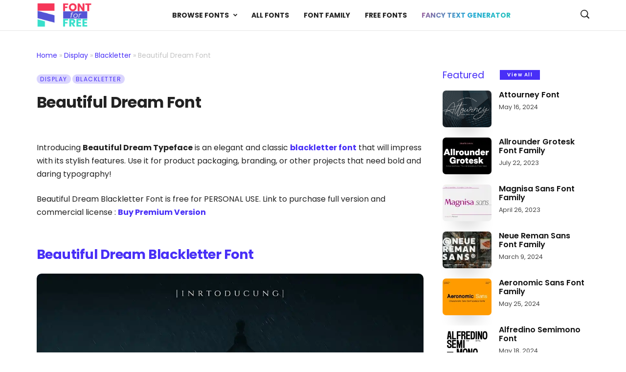

--- FILE ---
content_type: text/html; charset=UTF-8
request_url: https://fontforfree.com/beautiful-dream-font/
body_size: 50503
content:
<!doctype html ><!--[if IE 8]> <html class="ie8" lang="en-US"> <![endif]--><!--[if IE 9]> <html class="ie9" lang="en-US"> <![endif]--><!--[if gt IE 8]><!--> <html lang="en-US"> <!--<![endif]--><head> <title>Beautiful Dream Font - Download Free Fonts</title> <meta charset="UTF-8"/> <meta name="viewport" content="width=device-width, initial-scale=1.0"> <link rel="pingback" href="https://fontforfree.com/xmlrpc.php"/> <meta name='robots' content='index, follow, max-image-preview:large, max-snippet:-1, max-video-preview:-1'/><link rel="icon" type="image/png" href="https://fontforfree.com/wp-content/uploads/2022/03/fontforfree-icon-300x300.png"><link rel="apple-touch-icon" sizes="76x76" href="https://fontforfree.com/wp-content/uploads/2022/03/fontforfree-icon-300x300.png"/><link rel="apple-touch-icon" sizes="120x120" href="https://fontforfree.com/wp-content/uploads/2022/03/fontforfree-icon-300x300.png"/><link rel="apple-touch-icon" sizes="152x152" href="https://fontforfree.com/wp-content/uploads/2022/03/fontforfree-icon-300x300.png"/><link rel="apple-touch-icon" sizes="114x114" href="https://fontforfree.com/wp-content/uploads/2022/03/fontforfree-icon-300x300.png"/><link rel="apple-touch-icon" sizes="144x144" href="https://fontforfree.com/wp-content/uploads/2022/03/fontforfree-icon-300x300.png"/><link rel="preload" as="image" href="https://i0.wp.com/fontforfree.com/wp-content/uploads/2023/04/Beautiful-Dream-Blackletter-Font-1.jpg?fit=1200%2C800&ssl=1" fetchpriority="high"/> <!-- This site is optimized with the Yoast SEO plugin v26.6 - https://yoast.com/wordpress/plugins/seo/ --> <meta name="description" content="Download the Beautiful Dream Font for free. Introducing Beautiful Dream Typeface is an elegant and classic blackletter font that will impress with its stylish features. Use it for product packaging, This font part of Blackletter, Featured typeface families"/> <link rel="canonical" href="https://fontforfree.com/beautiful-dream-font/"/> <meta property="og:locale" content="en_US"/> <meta property="og:type" content="article"/> <meta property="og:title" content="Beautiful Dream Font - Download Free Fonts"/> <meta property="og:description" content="Download the Beautiful Dream Font for free. Introducing Beautiful Dream Typeface is an elegant and classic blackletter font that will impress with its stylish features. Use it for product packaging, This font part of Blackletter, Featured typeface families"/> <meta property="og:url" content="https://fontforfree.com/beautiful-dream-font/"/> <meta property="og:site_name" content="FontforFree"/> <meta property="article:publisher" content="https://www.facebook.com/fontforfreecom"/> <meta property="article:published_time" content="2023-04-27T13:53:01+00:00"/> <meta property="article:modified_time" content="2023-04-27T13:53:04+00:00"/> <meta property="og:image" content="https://fontforfree.com/wp-content/uploads/2023/04/Beautiful-Dream-Blackletter-Font-1.jpg"/> <meta property="og:image:width" content="1200"/> <meta property="og:image:height" content="800"/> <meta property="og:image:type" content="image/jpeg"/> <meta name="author" content="Fontforfree"/> <meta name="twitter:card" content="summary_large_image"/> <meta name="twitter:creator" content="@fontforfreecom"/> <meta name="twitter:site" content="@fontforfreecom"/> <meta name="twitter:label1" content="Written by"/> <meta name="twitter:data1" content="Fontforfree"/> <meta name="twitter:label2" content="Est. reading time"/> <meta name="twitter:data2" content="1 minute"/> <script type="application/ld+json" class="yoast-schema-graph">{"@context":"https://schema.org","@graph":[{"@type":"Article","@id":"https://fontforfree.com/beautiful-dream-font/#article","isPartOf":{"@id":"https://fontforfree.com/beautiful-dream-font/"},"author":{"name":"Fontforfree","@id":"https://fontforfree.com/#/schema/person/d509f420afbee6331a25492087f5701e"},"headline":"Beautiful Dream Font","datePublished":"2023-04-27T13:53:01+00:00","dateModified":"2023-04-27T13:53:04+00:00","mainEntityOfPage":{"@id":"https://fontforfree.com/beautiful-dream-font/"},"wordCount":79,"commentCount":0,"publisher":{"@id":"https://fontforfree.com/#organization"},"image":{"@id":"https://fontforfree.com/beautiful-dream-font/#primaryimage"},"thumbnailUrl":"https://i0.wp.com/fontforfree.com/wp-content/uploads/2023/04/Beautiful-Dream-Blackletter-Font-1.jpg?fit=1200%2C800&ssl=1","keywords":["Download Fonts Blackletter","Free for Personal Use","OTF TTF Fonts","Typeface Font Download"],"articleSection":["Blackletter","Featured"],"inLanguage":"en-US","potentialAction":[{"@type":"CommentAction","name":"Comment","target":["https://fontforfree.com/beautiful-dream-font/#respond"]}]},{"@type":"WebPage","@id":"https://fontforfree.com/beautiful-dream-font/","url":"https://fontforfree.com/beautiful-dream-font/","name":"Beautiful Dream Font - Download Free Fonts","isPartOf":{"@id":"https://fontforfree.com/#website"},"primaryImageOfPage":{"@id":"https://fontforfree.com/beautiful-dream-font/#primaryimage"},"image":{"@id":"https://fontforfree.com/beautiful-dream-font/#primaryimage"},"thumbnailUrl":"https://i0.wp.com/fontforfree.com/wp-content/uploads/2023/04/Beautiful-Dream-Blackletter-Font-1.jpg?fit=1200%2C800&ssl=1","datePublished":"2023-04-27T13:53:01+00:00","dateModified":"2023-04-27T13:53:04+00:00","description":"Download the Beautiful Dream Font for free. Introducing Beautiful Dream Typeface is an elegant and classic blackletter font that will impress with its stylish features. Use it for product packaging, This font part of Blackletter, Featured typeface families","breadcrumb":{"@id":"https://fontforfree.com/beautiful-dream-font/#breadcrumb"},"inLanguage":"en-US","potentialAction":[{"@type":"ReadAction","target":["https://fontforfree.com/beautiful-dream-font/"]}]},{"@type":"ImageObject","inLanguage":"en-US","@id":"https://fontforfree.com/beautiful-dream-font/#primaryimage","url":"https://i0.wp.com/fontforfree.com/wp-content/uploads/2023/04/Beautiful-Dream-Blackletter-Font-1.jpg?fit=1200%2C800&ssl=1","contentUrl":"https://i0.wp.com/fontforfree.com/wp-content/uploads/2023/04/Beautiful-Dream-Blackletter-Font-1.jpg?fit=1200%2C800&ssl=1","width":1200,"height":800,"caption":"Beautiful Dream Font"},{"@type":"BreadcrumbList","@id":"https://fontforfree.com/beautiful-dream-font/#breadcrumb","itemListElement":[{"@type":"ListItem","position":1,"name":"Home","item":"https://fontforfree.com/"},{"@type":"ListItem","position":2,"name":"Display","item":"https://fontforfree.com/fonts/display/"},{"@type":"ListItem","position":3,"name":"Blackletter","item":"https://fontforfree.com/fonts/blackletter/"},{"@type":"ListItem","position":4,"name":"Beautiful Dream Font"}]},{"@type":"WebSite","@id":"https://fontforfree.com/#website","url":"https://fontforfree.com/","name":"FontforFree","description":"Download Fonts","publisher":{"@id":"https://fontforfree.com/#organization"},"alternateName":"fontforfree.com","potentialAction":[{"@type":"SearchAction","target":{"@type":"EntryPoint","urlTemplate":"https://fontforfree.com/?s={search_term_string}"},"query-input":{"@type":"PropertyValueSpecification","valueRequired":true,"valueName":"search_term_string"}}],"inLanguage":"en-US"},{"@type":"Organization","@id":"https://fontforfree.com/#organization","name":"FontforFree","alternateName":"fontforfree.com","url":"https://fontforfree.com/","logo":{"@type":"ImageObject","inLanguage":"en-US","@id":"https://fontforfree.com/#/schema/logo/image/","url":"https://i0.wp.com/fontforfree.com/wp-content/uploads/2022/03/FontforFree.png?fit=988%2C427&ssl=1","contentUrl":"https://i0.wp.com/fontforfree.com/wp-content/uploads/2022/03/FontforFree.png?fit=988%2C427&ssl=1","width":988,"height":427,"caption":"FontforFree"},"image":{"@id":"https://fontforfree.com/#/schema/logo/image/"},"sameAs":["https://www.facebook.com/fontforfreecom","https://x.com/fontforfreecom","https://www.instagram.com/fontforfree","https://www.behance.net/fontforfree"]},{"@type":"Person","@id":"https://fontforfree.com/#/schema/person/d509f420afbee6331a25492087f5701e","name":"Fontforfree","image":{"@type":"ImageObject","inLanguage":"en-US","@id":"https://fontforfree.com/#/schema/person/image/","url":"https://secure.gravatar.com/avatar/be0d245ecdf095e15c237fee1a3a70cf168488e499b2b8e6071e2b13729c437c?s=96&d=mm&r=g","contentUrl":"https://secure.gravatar.com/avatar/be0d245ecdf095e15c237fee1a3a70cf168488e499b2b8e6071e2b13729c437c?s=96&d=mm&r=g","caption":"Fontforfree"},"description":"Font for Free is a great source to download thousands and find high quality fonts from various categories that include Sans Serif, Serif, Display, Calligraphy, Arabic, Gothic, Handwritten, and much more. Some fonts provided for are for Personal Use, trial versions of full versions, may contain a limited character set, and font are have commercial license."}]}</script> <!-- / Yoast SEO plugin. --><link rel='dns-prefetch' href='//stats.wp.com'/><link rel='preconnect' href='//i0.wp.com'/><link rel='preconnect' href='//c0.wp.com'/><link rel="alternate" type="application/rss+xml" title="FontforFree &raquo; Feed" href="https://fontforfree.com/feed/"/><link rel="alternate" type="application/rss+xml" title="FontforFree &raquo; Comments Feed" href="https://fontforfree.com/comments/feed/"/><style id='wp-img-auto-sizes-contain-inline-css' type='text/css'>img:is([sizes=auto i],[sizes^="auto," i]){contain-intrinsic-size:3000px 1500px}/*# sourceURL=wp-img-auto-sizes-contain-inline-css */</style><link rel='stylesheet' id='jetpack_related-posts-css' href='https://c0.wp.com/p/jetpack/15.4/modules/related-posts/related-posts.css' type='text/css' media='all'/><link rel='stylesheet' id='wp-block-library-css' href='https://c0.wp.com/c/6.9/wp-includes/css/dist/block-library/style.min.css' type='text/css' media='all'/><style id='wp-block-heading-inline-css' type='text/css'>
h1:where(.wp-block-heading).has-background,h2:where(.wp-block-heading).has-background,h3:where(.wp-block-heading).has-background,h4:where(.wp-block-heading).has-background,h5:where(.wp-block-heading).has-background,h6:where(.wp-block-heading).has-background{padding:1.25em 2.375em}h1.has-text-align-left[style*=writing-mode]:where([style*=vertical-lr]),h1.has-text-align-right[style*=writing-mode]:where([style*=vertical-rl]),h2.has-text-align-left[style*=writing-mode]:where([style*=vertical-lr]),h2.has-text-align-right[style*=writing-mode]:where([style*=vertical-rl]),h3.has-text-align-left[style*=writing-mode]:where([style*=vertical-lr]),h3.has-text-align-right[style*=writing-mode]:where([style*=vertical-rl]),h4.has-text-align-left[style*=writing-mode]:where([style*=vertical-lr]),h4.has-text-align-right[style*=writing-mode]:where([style*=vertical-rl]),h5.has-text-align-left[style*=writing-mode]:where([style*=vertical-lr]),h5.has-text-align-right[style*=writing-mode]:where([style*=vertical-rl]),h6.has-text-align-left[style*=writing-mode]:where([style*=vertical-lr]),h6.has-text-align-right[style*=writing-mode]:where([style*=vertical-rl]){rotate:180deg}
/*# sourceURL=https://c0.wp.com/c/6.9/wp-includes/blocks/heading/style.min.css */
</style>
<style id='wp-block-image-inline-css' type='text/css'>
.wp-block-image>a,.wp-block-image>figure>a{display:inline-block}.wp-block-image img{box-sizing:border-box;height:auto;max-width:100%;vertical-align:bottom}@media not (prefers-reduced-motion){.wp-block-image img.hide{visibility:hidden}.wp-block-image img.show{animation:show-content-image .4s}}.wp-block-image[style*=border-radius] img,.wp-block-image[style*=border-radius]>a{border-radius:inherit}.wp-block-image.has-custom-border img{box-sizing:border-box}.wp-block-image.aligncenter{text-align:center}.wp-block-image.alignfull>a,.wp-block-image.alignwide>a{width:100%}.wp-block-image.alignfull img,.wp-block-image.alignwide img{height:auto;width:100%}.wp-block-image .aligncenter,.wp-block-image .alignleft,.wp-block-image .alignright,.wp-block-image.aligncenter,.wp-block-image.alignleft,.wp-block-image.alignright{display:table}.wp-block-image .aligncenter>figcaption,.wp-block-image .alignleft>figcaption,.wp-block-image .alignright>figcaption,.wp-block-image.aligncenter>figcaption,.wp-block-image.alignleft>figcaption,.wp-block-image.alignright>figcaption{caption-side:bottom;display:table-caption}.wp-block-image .alignleft{float:left;margin:.5em 1em .5em 0}.wp-block-image .alignright{float:right;margin:.5em 0 .5em 1em}.wp-block-image .aligncenter{margin-left:auto;margin-right:auto}.wp-block-image :where(figcaption){margin-bottom:1em;margin-top:.5em}.wp-block-image.is-style-circle-mask img{border-radius:9999px}@supports ((-webkit-mask-image:none) or (mask-image:none)) or (-webkit-mask-image:none){.wp-block-image.is-style-circle-mask img{border-radius:0;-webkit-mask-image:url('data:image/svg+xml;utf8,<svg viewBox="0 0 100 100" xmlns="http://www.w3.org/2000/svg"><circle cx="50" cy="50" r="50"/></svg>');mask-image:url('data:image/svg+xml;utf8,<svg viewBox="0 0 100 100" xmlns="http://www.w3.org/2000/svg"><circle cx="50" cy="50" r="50"/></svg>');mask-mode:alpha;-webkit-mask-position:center;mask-position:center;-webkit-mask-repeat:no-repeat;mask-repeat:no-repeat;-webkit-mask-size:contain;mask-size:contain}}:root :where(.wp-block-image.is-style-rounded img,.wp-block-image .is-style-rounded img){border-radius:9999px}.wp-block-image figure{margin:0}.wp-lightbox-container{display:flex;flex-direction:column;position:relative}.wp-lightbox-container img{cursor:zoom-in}.wp-lightbox-container img:hover+button{opacity:1}.wp-lightbox-container button{align-items:center;backdrop-filter:blur(16px) saturate(180%);background-color:#5a5a5a40;border:none;border-radius:4px;cursor:zoom-in;display:flex;height:20px;justify-content:center;opacity:0;padding:0;position:absolute;right:16px;text-align:center;top:16px;width:20px;z-index:100}@media not (prefers-reduced-motion){.wp-lightbox-container button{transition:opacity .2s ease}}.wp-lightbox-container button:focus-visible{outline:3px auto #5a5a5a40;outline:3px auto -webkit-focus-ring-color;outline-offset:3px}.wp-lightbox-container button:hover{cursor:pointer;opacity:1}.wp-lightbox-container button:focus{opacity:1}.wp-lightbox-container button:focus,.wp-lightbox-container button:hover,.wp-lightbox-container button:not(:hover):not(:active):not(.has-background){background-color:#5a5a5a40;border:none}.wp-lightbox-overlay{box-sizing:border-box;cursor:zoom-out;height:100vh;left:0;overflow:hidden;position:fixed;top:0;visibility:hidden;width:100%;z-index:100000}.wp-lightbox-overlay .close-button{align-items:center;cursor:pointer;display:flex;justify-content:center;min-height:40px;min-width:40px;padding:0;position:absolute;right:calc(env(safe-area-inset-right) + 16px);top:calc(env(safe-area-inset-top) + 16px);z-index:5000000}.wp-lightbox-overlay .close-button:focus,.wp-lightbox-overlay .close-button:hover,.wp-lightbox-overlay .close-button:not(:hover):not(:active):not(.has-background){background:none;border:none}.wp-lightbox-overlay .lightbox-image-container{height:var(--wp--lightbox-container-height);left:50%;overflow:hidden;position:absolute;top:50%;transform:translate(-50%,-50%);transform-origin:top left;width:var(--wp--lightbox-container-width);z-index:9999999999}.wp-lightbox-overlay .wp-block-image{align-items:center;box-sizing:border-box;display:flex;height:100%;justify-content:center;margin:0;position:relative;transform-origin:0 0;width:100%;z-index:3000000}.wp-lightbox-overlay .wp-block-image img{height:var(--wp--lightbox-image-height);min-height:var(--wp--lightbox-image-height);min-width:var(--wp--lightbox-image-width);width:var(--wp--lightbox-image-width)}.wp-lightbox-overlay .wp-block-image figcaption{display:none}.wp-lightbox-overlay button{background:none;border:none}.wp-lightbox-overlay .scrim{background-color:#fff;height:100%;opacity:.9;position:absolute;width:100%;z-index:2000000}.wp-lightbox-overlay.active{visibility:visible}@media not (prefers-reduced-motion){.wp-lightbox-overlay.active{animation:turn-on-visibility .25s both}.wp-lightbox-overlay.active img{animation:turn-on-visibility .35s both}.wp-lightbox-overlay.show-closing-animation:not(.active){animation:turn-off-visibility .35s both}.wp-lightbox-overlay.show-closing-animation:not(.active) img{animation:turn-off-visibility .25s both}.wp-lightbox-overlay.zoom.active{animation:none;opacity:1;visibility:visible}.wp-lightbox-overlay.zoom.active .lightbox-image-container{animation:lightbox-zoom-in .4s}.wp-lightbox-overlay.zoom.active .lightbox-image-container img{animation:none}.wp-lightbox-overlay.zoom.active .scrim{animation:turn-on-visibility .4s forwards}.wp-lightbox-overlay.zoom.show-closing-animation:not(.active){animation:none}.wp-lightbox-overlay.zoom.show-closing-animation:not(.active) .lightbox-image-container{animation:lightbox-zoom-out .4s}.wp-lightbox-overlay.zoom.show-closing-animation:not(.active) .lightbox-image-container img{animation:none}.wp-lightbox-overlay.zoom.show-closing-animation:not(.active) .scrim{animation:turn-off-visibility .4s forwards}}@keyframes show-content-image{0%{visibility:hidden}99%{visibility:hidden}to{visibility:visible}}@keyframes turn-on-visibility{0%{opacity:0}to{opacity:1}}@keyframes turn-off-visibility{0%{opacity:1;visibility:visible}99%{opacity:0;visibility:visible}to{opacity:0;visibility:hidden}}@keyframes lightbox-zoom-in{0%{transform:translate(calc((-100vw + var(--wp--lightbox-scrollbar-width))/2 + var(--wp--lightbox-initial-left-position)),calc(-50vh + var(--wp--lightbox-initial-top-position))) scale(var(--wp--lightbox-scale))}to{transform:translate(-50%,-50%) scale(1)}}@keyframes lightbox-zoom-out{0%{transform:translate(-50%,-50%) scale(1);visibility:visible}99%{visibility:visible}to{transform:translate(calc((-100vw + var(--wp--lightbox-scrollbar-width))/2 + var(--wp--lightbox-initial-left-position)),calc(-50vh + var(--wp--lightbox-initial-top-position))) scale(var(--wp--lightbox-scale));visibility:hidden}}
/*# sourceURL=https://c0.wp.com/c/6.9/wp-includes/blocks/image/style.min.css */
</style>
<style id='wp-block-paragraph-inline-css' type='text/css'>
.is-small-text{font-size:.875em}.is-regular-text{font-size:1em}.is-large-text{font-size:2.25em}.is-larger-text{font-size:3em}.has-drop-cap:not(:focus):first-letter{float:left;font-size:8.4em;font-style:normal;font-weight:100;line-height:.68;margin:.05em .1em 0 0;text-transform:uppercase}body.rtl .has-drop-cap:not(:focus):first-letter{float:none;margin-left:.1em}p.has-drop-cap.has-background{overflow:hidden}:root :where(p.has-background){padding:1.25em 2.375em}:where(p.has-text-color:not(.has-link-color)) a{color:inherit}p.has-text-align-left[style*="writing-mode:vertical-lr"],p.has-text-align-right[style*="writing-mode:vertical-rl"]{rotate:180deg}
/*# sourceURL=https://c0.wp.com/c/6.9/wp-includes/blocks/paragraph/style.min.css */
</style>
<style id='global-styles-inline-css' type='text/css'>
:root{--wp--preset--aspect-ratio--square: 1;--wp--preset--aspect-ratio--4-3: 4/3;--wp--preset--aspect-ratio--3-4: 3/4;--wp--preset--aspect-ratio--3-2: 3/2;--wp--preset--aspect-ratio--2-3: 2/3;--wp--preset--aspect-ratio--16-9: 16/9;--wp--preset--aspect-ratio--9-16: 9/16;--wp--preset--color--black: #000000;--wp--preset--color--cyan-bluish-gray: #abb8c3;--wp--preset--color--white: #ffffff;--wp--preset--color--pale-pink: #f78da7;--wp--preset--color--vivid-red: #cf2e2e;--wp--preset--color--luminous-vivid-orange: #ff6900;--wp--preset--color--luminous-vivid-amber: #fcb900;--wp--preset--color--light-green-cyan: #7bdcb5;--wp--preset--color--vivid-green-cyan: #00d084;--wp--preset--color--pale-cyan-blue: #8ed1fc;--wp--preset--color--vivid-cyan-blue: #0693e3;--wp--preset--color--vivid-purple: #9b51e0;--wp--preset--gradient--vivid-cyan-blue-to-vivid-purple: linear-gradient(135deg,rgb(6,147,227) 0%,rgb(155,81,224) 100%);--wp--preset--gradient--light-green-cyan-to-vivid-green-cyan: linear-gradient(135deg,rgb(122,220,180) 0%,rgb(0,208,130) 100%);--wp--preset--gradient--luminous-vivid-amber-to-luminous-vivid-orange: linear-gradient(135deg,rgb(252,185,0) 0%,rgb(255,105,0) 100%);--wp--preset--gradient--luminous-vivid-orange-to-vivid-red: linear-gradient(135deg,rgb(255,105,0) 0%,rgb(207,46,46) 100%);--wp--preset--gradient--very-light-gray-to-cyan-bluish-gray: linear-gradient(135deg,rgb(238,238,238) 0%,rgb(169,184,195) 100%);--wp--preset--gradient--cool-to-warm-spectrum: linear-gradient(135deg,rgb(74,234,220) 0%,rgb(151,120,209) 20%,rgb(207,42,186) 40%,rgb(238,44,130) 60%,rgb(251,105,98) 80%,rgb(254,248,76) 100%);--wp--preset--gradient--blush-light-purple: linear-gradient(135deg,rgb(255,206,236) 0%,rgb(152,150,240) 100%);--wp--preset--gradient--blush-bordeaux: linear-gradient(135deg,rgb(254,205,165) 0%,rgb(254,45,45) 50%,rgb(107,0,62) 100%);--wp--preset--gradient--luminous-dusk: linear-gradient(135deg,rgb(255,203,112) 0%,rgb(199,81,192) 50%,rgb(65,88,208) 100%);--wp--preset--gradient--pale-ocean: linear-gradient(135deg,rgb(255,245,203) 0%,rgb(182,227,212) 50%,rgb(51,167,181) 100%);--wp--preset--gradient--electric-grass: linear-gradient(135deg,rgb(202,248,128) 0%,rgb(113,206,126) 100%);--wp--preset--gradient--midnight: linear-gradient(135deg,rgb(2,3,129) 0%,rgb(40,116,252) 100%);--wp--preset--font-size--small: 10px;--wp--preset--font-size--medium: 20px;--wp--preset--font-size--large: 30px;--wp--preset--font-size--x-large: 42px;--wp--preset--font-size--regular: 14px;--wp--preset--font-size--larger: 48px;--wp--preset--spacing--20: 0.44rem;--wp--preset--spacing--30: 0.67rem;--wp--preset--spacing--40: 1rem;--wp--preset--spacing--50: 1.5rem;--wp--preset--spacing--60: 2.25rem;--wp--preset--spacing--70: 3.38rem;--wp--preset--spacing--80: 5.06rem;--wp--preset--shadow--natural: 6px 6px 9px rgba(0, 0, 0, 0.2);--wp--preset--shadow--deep: 12px 12px 50px rgba(0, 0, 0, 0.4);--wp--preset--shadow--sharp: 6px 6px 0px rgba(0, 0, 0, 0.2);--wp--preset--shadow--outlined: 6px 6px 0px -3px rgb(255, 255, 255), 6px 6px rgb(0, 0, 0);--wp--preset--shadow--crisp: 6px 6px 0px rgb(0, 0, 0);}:where(.is-layout-flex){gap: 0.5em;}:where(.is-layout-grid){gap: 0.5em;}body .is-layout-flex{display: flex;}.is-layout-flex{flex-wrap: wrap;align-items: center;}.is-layout-flex > :is(*, div){margin: 0;}body .is-layout-grid{display: grid;}.is-layout-grid > :is(*, div){margin: 0;}:where(.wp-block-columns.is-layout-flex){gap: 2em;}:where(.wp-block-columns.is-layout-grid){gap: 2em;}:where(.wp-block-post-template.is-layout-flex){gap: 1.25em;}:where(.wp-block-post-template.is-layout-grid){gap: 1.25em;}.has-black-color{color: var(--wp--preset--color--black) !important;}.has-cyan-bluish-gray-color{color: var(--wp--preset--color--cyan-bluish-gray) !important;}.has-white-color{color: var(--wp--preset--color--white) !important;}.has-pale-pink-color{color: var(--wp--preset--color--pale-pink) !important;}.has-vivid-red-color{color: var(--wp--preset--color--vivid-red) !important;}.has-luminous-vivid-orange-color{color: var(--wp--preset--color--luminous-vivid-orange) !important;}.has-luminous-vivid-amber-color{color: var(--wp--preset--color--luminous-vivid-amber) !important;}.has-light-green-cyan-color{color: var(--wp--preset--color--light-green-cyan) !important;}.has-vivid-green-cyan-color{color: var(--wp--preset--color--vivid-green-cyan) !important;}.has-pale-cyan-blue-color{color: var(--wp--preset--color--pale-cyan-blue) !important;}.has-vivid-cyan-blue-color{color: var(--wp--preset--color--vivid-cyan-blue) !important;}.has-vivid-purple-color{color: var(--wp--preset--color--vivid-purple) !important;}.has-black-background-color{background-color: var(--wp--preset--color--black) !important;}.has-cyan-bluish-gray-background-color{background-color: var(--wp--preset--color--cyan-bluish-gray) !important;}.has-white-background-color{background-color: var(--wp--preset--color--white) !important;}.has-pale-pink-background-color{background-color: var(--wp--preset--color--pale-pink) !important;}.has-vivid-red-background-color{background-color: var(--wp--preset--color--vivid-red) !important;}.has-luminous-vivid-orange-background-color{background-color: var(--wp--preset--color--luminous-vivid-orange) !important;}.has-luminous-vivid-amber-background-color{background-color: var(--wp--preset--color--luminous-vivid-amber) !important;}.has-light-green-cyan-background-color{background-color: var(--wp--preset--color--light-green-cyan) !important;}.has-vivid-green-cyan-background-color{background-color: var(--wp--preset--color--vivid-green-cyan) !important;}.has-pale-cyan-blue-background-color{background-color: var(--wp--preset--color--pale-cyan-blue) !important;}.has-vivid-cyan-blue-background-color{background-color: var(--wp--preset--color--vivid-cyan-blue) !important;}.has-vivid-purple-background-color{background-color: var(--wp--preset--color--vivid-purple) !important;}.has-black-border-color{border-color: var(--wp--preset--color--black) !important;}.has-cyan-bluish-gray-border-color{border-color: var(--wp--preset--color--cyan-bluish-gray) !important;}.has-white-border-color{border-color: var(--wp--preset--color--white) !important;}.has-pale-pink-border-color{border-color: var(--wp--preset--color--pale-pink) !important;}.has-vivid-red-border-color{border-color: var(--wp--preset--color--vivid-red) !important;}.has-luminous-vivid-orange-border-color{border-color: var(--wp--preset--color--luminous-vivid-orange) !important;}.has-luminous-vivid-amber-border-color{border-color: var(--wp--preset--color--luminous-vivid-amber) !important;}.has-light-green-cyan-border-color{border-color: var(--wp--preset--color--light-green-cyan) !important;}.has-vivid-green-cyan-border-color{border-color: var(--wp--preset--color--vivid-green-cyan) !important;}.has-pale-cyan-blue-border-color{border-color: var(--wp--preset--color--pale-cyan-blue) !important;}.has-vivid-cyan-blue-border-color{border-color: var(--wp--preset--color--vivid-cyan-blue) !important;}.has-vivid-purple-border-color{border-color: var(--wp--preset--color--vivid-purple) !important;}.has-vivid-cyan-blue-to-vivid-purple-gradient-background{background: var(--wp--preset--gradient--vivid-cyan-blue-to-vivid-purple) !important;}.has-light-green-cyan-to-vivid-green-cyan-gradient-background{background: var(--wp--preset--gradient--light-green-cyan-to-vivid-green-cyan) !important;}.has-luminous-vivid-amber-to-luminous-vivid-orange-gradient-background{background: var(--wp--preset--gradient--luminous-vivid-amber-to-luminous-vivid-orange) !important;}.has-luminous-vivid-orange-to-vivid-red-gradient-background{background: var(--wp--preset--gradient--luminous-vivid-orange-to-vivid-red) !important;}.has-very-light-gray-to-cyan-bluish-gray-gradient-background{background: var(--wp--preset--gradient--very-light-gray-to-cyan-bluish-gray) !important;}.has-cool-to-warm-spectrum-gradient-background{background: var(--wp--preset--gradient--cool-to-warm-spectrum) !important;}.has-blush-light-purple-gradient-background{background: var(--wp--preset--gradient--blush-light-purple) !important;}.has-blush-bordeaux-gradient-background{background: var(--wp--preset--gradient--blush-bordeaux) !important;}.has-luminous-dusk-gradient-background{background: var(--wp--preset--gradient--luminous-dusk) !important;}.has-pale-ocean-gradient-background{background: var(--wp--preset--gradient--pale-ocean) !important;}.has-electric-grass-gradient-background{background: var(--wp--preset--gradient--electric-grass) !important;}.has-midnight-gradient-background{background: var(--wp--preset--gradient--midnight) !important;}.has-small-font-size{font-size: var(--wp--preset--font-size--small) !important;}.has-medium-font-size{font-size: var(--wp--preset--font-size--medium) !important;}.has-large-font-size{font-size: var(--wp--preset--font-size--large) !important;}.has-x-large-font-size{font-size: var(--wp--preset--font-size--x-large) !important;}
/*# sourceURL=global-styles-inline-css */
</style>
<style id='classic-theme-styles-inline-css' type='text/css'>/*! This file is auto-generated */.wp-block-button__link{color:#fff;background-color:#32373c;border-radius:9999px;box-shadow:none;text-decoration:none;padding:calc(.667em + 2px) calc(1.333em + 2px);font-size:1.125em}.wp-block-file__button{background:#32373c;color:#fff;text-decoration:none}/*# sourceURL=/wp-includes/css/classic-themes.min.css */</style><link rel='stylesheet' id='contact-form-7-css' href='https://fontforfree.com/wp-content/plugins/contact-form-7/includes/css/styles.css' type='text/css' media='all'/><link rel='stylesheet' id='wpdm-frontend-css-css' href='https://fontforfree.com/wp-content/plugins/download-manager/assets/bootstrap/css/bootstrap.min.css' type='text/css' media='all'/><link rel='stylesheet' id='wpdm-front-css' href='https://fontforfree.com/wp-content/plugins/download-manager/assets/css/front.css' type='text/css' media='all'/><link rel='stylesheet' id='td-theme-css' href='https://fontforfree.com/wp-content/themes/Newsmag/style.css' type='text/css' media='all'/><style id='td-theme-inline-css' type='text/css'> /* custom css - generated by TagDiv Composer */ @media (max-width: 767px) { .td-header-desktop-wrap { display: none; } } @media (min-width: 767px) { .td-header-mobile-wrap { display: none; } } /*# sourceURL=td-theme-inline-css */</style><link rel='stylesheet' id='td-legacy-framework-front-style-css' href='https://fontforfree.com/wp-content/plugins/td-composer/legacy/Newsmag/assets/css/td_legacy_main.css' type='text/css' media='all'/><script type="text/javascript" id="jetpack_related-posts-js-extra">
/* <![CDATA[ */
var related_posts_js_options = {"post_heading":"h4"};
//# sourceURL=jetpack_related-posts-js-extra
/* ]]> */
</script><script type="text/javascript" src="https://c0.wp.com/p/jetpack/15.4/_inc/build/related-posts/related-posts.min.js" id="jetpack_related-posts-js"></script><script type="text/javascript" src="https://c0.wp.com/c/6.9/wp-includes/js/jquery/jquery.min.js" id="jquery-core-js"></script><script type="text/javascript" src="https://c0.wp.com/c/6.9/wp-includes/js/jquery/jquery-migrate.min.js" id="jquery-migrate-js"></script><script type="text/javascript" src="https://fontforfree.com/wp-content/plugins/download-manager/assets/bootstrap/js/popper.min.js" id="wpdm-poper-js"></script><script type="text/javascript" src="https://fontforfree.com/wp-content/plugins/download-manager/assets/bootstrap/js/bootstrap.min.js" id="wpdm-frontend-js-js"></script><script type="text/javascript" id="wpdm-frontjs-js-extra">
/* <![CDATA[ */
var wpdm_url = {"home":"https://fontforfree.com/","site":"https://fontforfree.com/","ajax":"https://fontforfree.com/wp-admin/admin-ajax.php"};
var wpdm_js = {"spinner":"\u003Ci class=\"fas fa-sun fa-spin\"\u003E\u003C/i\u003E","client_id":"ec28c235c17ddc5ab5741e6668eaec95"};
var wpdm_strings = {"pass_var":"Password Verified!","pass_var_q":"Please click following button to start download.","start_dl":"Start Download"};
//# sourceURL=wpdm-frontjs-js-extra
/* ]]> */
</script><script type="text/javascript" src="https://fontforfree.com/wp-content/plugins/download-manager/assets/js/front.js" id="wpdm-frontjs-js"></script> <style>img#wpstats{display:none}</style> <link rel="preload" as="style" href="https://fonts.googleapis.com/css2?family=Poppins:ital,wght@0,400;0,600;0,700;0,800;0,900;1,400;1,600;1,700;1,800;1,900&display=swap"/><link rel="stylesheet" href="https://fonts.googleapis.com/css2?family=Poppins:ital,wght@0,400;0,600;0,700;0,800;0,900;1,400;1,600;1,700;1,800;1,900&display=swap" media="print" onload="this.media=&#039;all&#039;"/><noscript><link rel="stylesheet" href="https://fonts.googleapis.com/css2?family=Poppins:ital,wght@0,400;0,600;0,700;0,800;0,900;1,400;1,600;1,700;1,800;1,900&display=swap"/></noscript><style type="text/css">.recentcomments a{display:inline !important;padding:0 !important;margin:0 !important;}</style><!-- JS generated by theme --><script type="text/javascript" id="td-generated-header-js">
    
    

	    var tdBlocksArray = []; //here we store all the items for the current page

	    // td_block class - each ajax block uses a object of this class for requests
	    function tdBlock() {
		    this.id = '';
		    this.block_type = 1; //block type id (1-234 etc)
		    this.atts = '';
		    this.td_column_number = '';
		    this.td_current_page = 1; //
		    this.post_count = 0; //from wp
		    this.found_posts = 0; //from wp
		    this.max_num_pages = 0; //from wp
		    this.td_filter_value = ''; //current live filter value
		    this.is_ajax_running = false;
		    this.td_user_action = ''; // load more or infinite loader (used by the animation)
		    this.header_color = '';
		    this.ajax_pagination_infinite_stop = ''; //show load more at page x
	    }

        // td_js_generator - mini detector
        ( function () {
            var htmlTag = document.getElementsByTagName("html")[0];

	        if ( navigator.userAgent.indexOf("MSIE 10.0") > -1 ) {
                htmlTag.className += ' ie10';
            }

            if ( !!navigator.userAgent.match(/Trident.*rv\:11\./) ) {
                htmlTag.className += ' ie11';
            }

	        if ( navigator.userAgent.indexOf("Edge") > -1 ) {
                htmlTag.className += ' ieEdge';
            }

            if ( /(iPad|iPhone|iPod)/g.test(navigator.userAgent) ) {
                htmlTag.className += ' td-md-is-ios';
            }

            var user_agent = navigator.userAgent.toLowerCase();
            if ( user_agent.indexOf("android") > -1 ) {
                htmlTag.className += ' td-md-is-android';
            }

            if ( -1 !== navigator.userAgent.indexOf('Mac OS X')  ) {
                htmlTag.className += ' td-md-is-os-x';
            }

            if ( /chrom(e|ium)/.test(navigator.userAgent.toLowerCase()) ) {
               htmlTag.className += ' td-md-is-chrome';
            }

            if ( -1 !== navigator.userAgent.indexOf('Firefox') ) {
                htmlTag.className += ' td-md-is-firefox';
            }

            if ( -1 !== navigator.userAgent.indexOf('Safari') && -1 === navigator.userAgent.indexOf('Chrome') ) {
                htmlTag.className += ' td-md-is-safari';
            }

            if( -1 !== navigator.userAgent.indexOf('IEMobile') ){
                htmlTag.className += ' td-md-is-iemobile';
            }

        })();

        var tdLocalCache = {};

        ( function () {
            "use strict";

            tdLocalCache = {
                data: {},
                remove: function (resource_id) {
                    delete tdLocalCache.data[resource_id];
                },
                exist: function (resource_id) {
                    return tdLocalCache.data.hasOwnProperty(resource_id) && tdLocalCache.data[resource_id] !== null;
                },
                get: function (resource_id) {
                    return tdLocalCache.data[resource_id];
                },
                set: function (resource_id, cachedData) {
                    tdLocalCache.remove(resource_id);
                    tdLocalCache.data[resource_id] = cachedData;
                }
            };
        })();

    
    
var td_viewport_interval_list=[{"limitBottom":767,"sidebarWidth":251},{"limitBottom":1023,"sidebarWidth":339}];
var td_animation_stack_effect="type0";
var tds_animation_stack=true;
var td_animation_stack_specific_selectors=".entry-thumb, img, .td-lazy-img";
var td_animation_stack_general_selectors=".td-animation-stack img, .td-animation-stack .entry-thumb, .post img, .td-animation-stack .td-lazy-img";
var tdc_is_installed="yes";
var td_ajax_url="https:\/\/fontforfree.com\/wp-admin\/admin-ajax.php?td_theme_name=Newsmag&v=5.4.3.1";
var td_get_template_directory_uri="https:\/\/fontforfree.com\/wp-content\/plugins\/td-composer\/legacy\/common";
var tds_snap_menu="";
var tds_logo_on_sticky="";
var tds_header_style="5";
var td_please_wait="Please wait...";
var td_email_user_pass_incorrect="User or password incorrect!";
var td_email_user_incorrect="Email or username incorrect!";
var td_email_incorrect="Email incorrect!";
var td_user_incorrect="Username incorrect!";
var td_email_user_empty="Email or username empty!";
var td_pass_empty="Pass empty!";
var td_pass_pattern_incorrect="Invalid Pass Pattern!";
var td_retype_pass_incorrect="Retyped Pass incorrect!";
var tds_more_articles_on_post_enable="";
var tds_more_articles_on_post_time_to_wait="";
var tds_more_articles_on_post_pages_distance_from_top=0;
var tds_captcha="";
var tds_theme_color_site_wide="#482ff7";
var tds_smart_sidebar="enabled";
var tdThemeName="Newsmag";
var tdThemeNameWl="Newsmag";
var td_magnific_popup_translation_tPrev="Previous (Left arrow key)";
var td_magnific_popup_translation_tNext="Next (Right arrow key)";
var td_magnific_popup_translation_tCounter="%curr% of %total%";
var td_magnific_popup_translation_ajax_tError="The content from %url% could not be loaded.";
var td_magnific_popup_translation_image_tError="The image #%curr% could not be loaded.";
var tdBlockNonce="ce3917ee21";
var tdMobileMenu="enabled";
var tdMobileSearch="enabled";
var tdDateNamesI18n={"month_names":["January","February","March","April","May","June","July","August","September","October","November","December"],"month_names_short":["Jan","Feb","Mar","Apr","May","Jun","Jul","Aug","Sep","Oct","Nov","Dec"],"day_names":["Sunday","Monday","Tuesday","Wednesday","Thursday","Friday","Saturday"],"day_names_short":["Sun","Mon","Tue","Wed","Thu","Fri","Sat"]};
var td_deploy_mode="deploy";
var td_ad_background_click_link="";
var td_ad_background_click_target="";
</script><!-- Header style compiled by theme --><style>/* custom css - generated by TagDiv Composer */ @font-face { font-family: "\'Poppins\', sans-serif;"; src: local("\'Poppins\', sans-serif;"), url("") format("woff"); font-display: swap; } .td-header-border:before, .td-trending-now-title, .td_block_mega_menu .td_mega_menu_sub_cats .cur-sub-cat, .td-post-category:hover, .td-header-style-2 .td-header-sp-logo, .td-next-prev-wrap a:hover i, .page-nav .current, .widget_calendar tfoot a:hover, .td-footer-container .widget_search .wpb_button:hover, .td-scroll-up-visible, .dropcap, .td-category a, input[type="submit"]:hover, .td-post-small-box a:hover, .td-404-sub-sub-title a:hover, .td-rating-bar-wrap div, .td_top_authors .td-active .td-author-post-count, .td_top_authors .td-active .td-author-comments-count, .td_smart_list_3 .td-sml3-top-controls i:hover, .td_smart_list_3 .td-sml3-bottom-controls i:hover, .td_wrapper_video_playlist .td_video_controls_playlist_wrapper, .td-read-more a:hover, .td-login-wrap .btn, .td_display_err, .td-header-style-6 .td-top-menu-full, #bbpress-forums button:hover, #bbpress-forums .bbp-pagination .current, .bbp_widget_login .button:hover, .header-search-wrap .td-drop-down-search .btn:hover, .td-post-text-content .more-link-wrap:hover a, #buddypress div.item-list-tabs ul li > a span, #buddypress div.item-list-tabs ul li > a:hover span, #buddypress input[type=submit]:hover, #buddypress a.button:hover span, #buddypress div.item-list-tabs ul li.selected a span, #buddypress div.item-list-tabs ul li.current a span, #buddypress input[type=submit]:focus, .td-grid-style-3 .td-big-grid-post .td-module-thumb a:last-child:before, .td-grid-style-4 .td-big-grid-post .td-module-thumb a:last-child:before, .td-grid-style-5 .td-big-grid-post .td-module-thumb:after, .td_category_template_2 .td-category-siblings .td-category a:hover, .td-weather-week:before, .td-weather-information:before, .td_3D_btn, .td_shadow_btn, .td_default_btn, .td_square_btn, .td_outlined_btn:hover { background-color: #482ff7; } @media (max-width: 767px) { .td-category a.td-current-sub-category { background-color: #482ff7; } } .woocommerce .onsale, .woocommerce .woocommerce a.button:hover, .woocommerce-page .woocommerce .button:hover, .single-product .product .summary .cart .button:hover, .woocommerce .woocommerce .product a.button:hover, .woocommerce .product a.button:hover, .woocommerce .product #respond input#submit:hover, .woocommerce .checkout input#place_order:hover, .woocommerce .woocommerce.widget .button:hover, .woocommerce .woocommerce-message .button:hover, .woocommerce .woocommerce-error .button:hover, .woocommerce .woocommerce-info .button:hover, .woocommerce.widget .ui-slider .ui-slider-handle, .vc_btn-black:hover, .wpb_btn-black:hover, .item-list-tabs .feed:hover a, .td-smart-list-button:hover { background-color: #482ff7; } .td-header-sp-top-menu .top-header-menu > .current-menu-item > a, .td-header-sp-top-menu .top-header-menu > .current-menu-ancestor > a, .td-header-sp-top-menu .top-header-menu > .current-category-ancestor > a, .td-header-sp-top-menu .top-header-menu > li > a:hover, .td-header-sp-top-menu .top-header-menu > .sfHover > a, .top-header-menu ul .current-menu-item > a, .top-header-menu ul .current-menu-ancestor > a, .top-header-menu ul .current-category-ancestor > a, .top-header-menu ul li > a:hover, .top-header-menu ul .sfHover > a, .sf-menu ul .td-menu-item > a:hover, .sf-menu ul .sfHover > a, .sf-menu ul .current-menu-ancestor > a, .sf-menu ul .current-category-ancestor > a, .sf-menu ul .current-menu-item > a, .td_module_wrap:hover .entry-title a, .td_mod_mega_menu:hover .entry-title a, .footer-email-wrap a, .widget a:hover, .td-footer-container .widget_calendar #today, .td-category-pulldown-filter a.td-pulldown-category-filter-link:hover, .td-load-more-wrap a:hover, .td-post-next-prev-content a:hover, .td-author-name a:hover, .td-author-url a:hover, .td_mod_related_posts:hover .entry-title a, .td-search-query, .header-search-wrap .td-drop-down-search .result-msg a:hover, .td_top_authors .td-active .td-authors-name a, .post blockquote p, .td-post-content blockquote p, .page blockquote p, .comment-list cite a:hover, .comment-list cite:hover, .comment-list .comment-reply-link:hover, a, .white-menu #td-header-menu .sf-menu > li > a:hover, .white-menu #td-header-menu .sf-menu > .current-menu-ancestor > a, .white-menu #td-header-menu .sf-menu > .current-menu-item > a, .td_quote_on_blocks, #bbpress-forums .bbp-forum-freshness a:hover, #bbpress-forums .bbp-topic-freshness a:hover, #bbpress-forums .bbp-forums-list li a:hover, #bbpress-forums .bbp-forum-title:hover, #bbpress-forums .bbp-topic-permalink:hover, #bbpress-forums .bbp-topic-started-by a:hover, #bbpress-forums .bbp-topic-started-in a:hover, #bbpress-forums .bbp-body .super-sticky li.bbp-topic-title .bbp-topic-permalink, #bbpress-forums .bbp-body .sticky li.bbp-topic-title .bbp-topic-permalink, #bbpress-forums #subscription-toggle a:hover, #bbpress-forums #favorite-toggle a:hover, .woocommerce-account .woocommerce-MyAccount-navigation a:hover, .widget_display_replies .bbp-author-name, .widget_display_topics .bbp-author-name, .archive .widget_archive .current, .archive .widget_archive .current a, .td-subcategory-header .td-category-siblings .td-subcat-dropdown a.td-current-sub-category, .td-subcategory-header .td-category-siblings .td-subcat-dropdown a:hover, .td-pulldown-filter-display-option:hover, .td-pulldown-filter-display-option .td-pulldown-filter-link:hover, .td_normal_slide .td-wrapper-pulldown-filter .td-pulldown-filter-list a:hover, #buddypress ul.item-list li div.item-title a:hover, .td_block_13 .td-pulldown-filter-list a:hover, .td_smart_list_8 .td-smart-list-dropdown-wrap .td-smart-list-button:hover, .td_smart_list_8 .td-smart-list-dropdown-wrap .td-smart-list-button:hover i, .td-sub-footer-container a:hover, .td-instagram-user a, .td_outlined_btn, body .td_block_list_menu li.current-menu-item > a, body .td_block_list_menu li.current-menu-ancestor > a, body .td_block_list_menu li.current-category-ancestor > a{ color: #482ff7; } .td-mega-menu .wpb_content_element li a:hover, .td_login_tab_focus { color: #482ff7 !important; } .td-next-prev-wrap a:hover i, .page-nav .current, .widget_tag_cloud a:hover, .post .td_quote_box, .page .td_quote_box, .td-login-panel-title, #bbpress-forums .bbp-pagination .current, .td_category_template_2 .td-category-siblings .td-category a:hover, .page-template-page-pagebuilder-latest .td-instagram-user, .td_outlined_btn { border-color: #482ff7; } .td_wrapper_video_playlist .td_video_currently_playing:after, .item-list-tabs .feed:hover { border-color: #482ff7 !important; } .td-header-main-menu { background-color: #ffffff; } .sf-menu > li > a, .header-search-wrap .td-icon-search, #td-top-mobile-toggle i { color: #222222; } .td-mobile-content .current-menu-item > a, .td-mobile-content .current-menu-ancestor > a, .td-mobile-content .current-category-ancestor > a, #td-mobile-nav .td-menu-login-section a:hover, #td-mobile-nav .td-register-section a:hover, #td-mobile-nav .td-menu-socials-wrap a:hover i { color: #482ff7; } #td-mobile-nav .td-register-section .td-login-button { color: #482ff7; } .mfp-content .td-login-button:active, .mfp-content .td-login-button:hover { background-color: #482ff7; } .td-footer-container, .td-footer-container .td_module_mx3 .meta-info, .td-footer-container .td_module_14 .meta-info, .td-footer-container .td_module_mx1 .td-block14-border { background-color: #efefef; } .td-footer-container .widget_calendar #today { background-color: transparent; } .td-footer-container, .td-footer-container a, .td-footer-container li, .td-footer-container .footer-text-wrap, .td-footer-container .meta-info .entry-date, .td-footer-container .td-module-meta-info .entry-date, .td-footer-container .td_block_text_with_title, .td-footer-container .woocommerce .star-rating::before, .td-footer-container .widget_text p, .td-footer-container .widget_calendar #today, .td-footer-container .td-social-style3 .td_social_type a, .td-footer-container .td-social-style3, .td-footer-container .td-social-style4 .td_social_type a, .td-footer-container .td-social-style4, .td-footer-container .td-social-style9, .td-footer-container .td-social-style10, .td-footer-container .td-social-style2 .td_social_type a, .td-footer-container .td-social-style8 .td_social_type a, .td-footer-container .td-social-style2 .td_social_type, .td-footer-container .td-social-style8 .td_social_type, .td-footer-container .td-post-author-name a:hover { color: #7e7e7e; } .td-footer-container .td_module_mx1 .meta-info .entry-date, .td-footer-container .td_social_button a, .td-footer-container .td-post-category, .td-footer-container .td-post-category:hover, .td-footer-container .td-module-comments a, .td-footer-container .td_module_mx1 .td-post-author-name a:hover, .td-footer-container .td-theme-slider .slide-meta a { color: #fff } .td-footer-container .widget_tag_cloud a { border-color: #7e7e7e; } .td-footer-container .td-excerpt, .td-footer-container .widget_rss .rss-date, .td-footer-container .widget_rss cite { color: #7e7e7e; opacity: 0.7; } .td-footer-container .td-read-more a, .td-footer-container .td-read-more a:hover { color: #fff; } .td-footer-container .td_module_14 .meta-info, .td-footer-container .td_module_5, .td-footer-container .td_module_9 .item-details, .td-footer-container .td_module_8 .item-details, .td-footer-container .td_module_mx3 .meta-info, .td-footer-container .widget_recent_comments li, .td-footer-container .widget_recent_entries li, .td-footer-container table td, .td-footer-container table th, .td-footer-container .td-social-style2 .td_social_type .td-social-box, .td-footer-container .td-social-style8 .td_social_type .td-social-box, .td-footer-container .td-social-style2 .td_social_type .td_social_button, .td-footer-container .td-social-style8 .td_social_type .td_social_button { border-color: rgba(126, 126, 126, 0.1); } .td-footer-container a:hover, .td-footer-container .td-post-author-name a:hover, .td-footer-container .td_module_wrap:hover .entry-title a { color: #482ff7; } .td-footer-container .widget_tag_cloud a:hover { border-color: #482ff7; } .td-footer-container .td_module_mx1 .td-post-author-name a:hover, .td-footer-container .td-theme-slider .slide-meta a { color: #fff } .td_module_wrap .td-post-author-name a { color: #482ff7; } header .td-post-author-name a { color: #482ff7; } .td-post-content h1, .td-post-content h2, .td-post-content h3, .td-post-content h4, .td-post-content h5, .td-post-content h6 { color: #482ff7; } .top-header-menu li a, .td-header-sp-top-menu .td_data_time, .td-header-sp-top-menu .tds_menu_login .tdw-wml-user, .td-weather-top-widget .td-weather-header .td-weather-city, .td-weather-top-widget .td-weather-now { font-family:'Poppins', sans-serif;; font-size:14px; font-weight:bold; } .top-header-menu .menu-item-has-children ul li a, .td-header-sp-top-menu .tds_menu_login .tdw-wml-menu-header, .td-header-sp-top-menu .tds_menu_login .tdw-wml-menu-content a, .td-header-sp-top-menu .tds_menu_login .tdw-wml-menu-footer a { font-family:'Poppins', sans-serif;; font-size:14px; } .sf-menu > .td-menu-item > a { font-family:'Poppins', sans-serif;; font-size:14px; font-weight:bold; } .sf-menu ul .td-menu-item a { font-family:'Poppins', sans-serif;; font-size:14px; } .td_mod_mega_menu .item-details a { font-family:'Poppins', sans-serif;; font-size:14px; font-weight:bold; } .td_mega_menu_sub_cats .block-mega-child-cats a { font-family:'Poppins', sans-serif;; font-size:14px; } .td-header-wrap .td-logo-text-container .td-logo-text { font-family:'Poppins', sans-serif;; font-size:18px; } .td-header-wrap .td-logo-text-container .td-tagline-text { font-family:'Poppins', sans-serif;; font-size:16px; } .td_module_wrap .entry-title, .td-theme-slider .td-module-title, .page .td-post-template-6 .td-post-header h1 { font-family:'Poppins', sans-serif;; } .td_block_trending_now .entry-title { font-family:'Poppins', sans-serif;; font-size:16px; } .td_module_1 .td-module-title { font-family:'Poppins', sans-serif;; font-size:16px; } .td_module_2 .td-module-title { font-family:'Poppins', sans-serif;; font-size:16px; } .td_module_3 .td-module-title { font-family:'Poppins', sans-serif;; font-size:16px; } .td_module_4 .td-module-title { font-family:'Poppins', sans-serif;; font-size:16px; } .td_module_5 .td-module-title { font-family:'Poppins', sans-serif;; font-size:16px; } .td_module_6 .td-module-title { font-family:'Poppins', sans-serif;; font-size:16px; } .td_module_7 .td-module-title { font-family:'Poppins', sans-serif;; font-size:16px; } .td_module_8 .td-module-title { font-family:'Poppins', sans-serif;; font-size:16px; } .td_module_9 .td-module-title { font-family:'Poppins', sans-serif;; font-size:16px; } .td_module_10 .td-module-title { font-family:'Poppins', sans-serif;; font-size:16px; } .td_module_11 .td-module-title { font-family:'Poppins', sans-serif;; font-size:16px; } .td_module_12 .td-module-title { font-family:'Poppins', sans-serif;; font-size:16px; } .td_module_13 .td-module-title { font-family:'Poppins', sans-serif;; font-size:16px; } .td_module_14 .td-module-title { font-family:'Poppins', sans-serif;; font-size:16px; } .td_module_15 .entry-title { font-family:'Poppins', sans-serif;; font-size:16px; } .td_module_mx1 .td-module-title { font-family:'Poppins', sans-serif;; font-size:16px; } .td_module_mx2 .td-module-title { font-family:'Poppins', sans-serif;; font-size:16px; } .td_module_mx3 .td-module-title { font-family:'Poppins', sans-serif;; font-size:16px; } .td_module_mx4 .td-module-title { font-family:'Poppins', sans-serif;; font-size:16px; } .td-theme-slider.iosSlider-col-3 .td-module-title a { font-family:'Poppins', sans-serif;; font-size:16px; } .td-theme-slider.iosSlider-col-2 .td-module-title a { font-family:'Poppins', sans-serif;; font-size:16px; } .td-theme-slider.iosSlider-col-1 .td-module-title a { font-family:'Poppins', sans-serif;; font-size:16px; } .page .td-post-template-6 .td-post-header h1 { font-family:'Poppins', sans-serif;; } .block-title > span, .block-title > a, .widgettitle, .td-trending-now-title, .wpb_tabs li a, .vc_tta-container .vc_tta-color-grey.vc_tta-tabs-position-top.vc_tta-style-classic .vc_tta-tabs-container .vc_tta-tab > a, .td-related-title .td-related-left, .td-related-title .td-related-right, .category .entry-title span, .td-author-counters span, .woocommerce-tabs h2, .woocommerce .product .products h2:not(.woocommerce-loop-product__title) { font-family:'Poppins', sans-serif;; font-size:16px; font-weight:bold; } .td-module-meta-info .td-post-author-name a, .td_module_wrap .td-post-author-name a { font-family:'Poppins', sans-serif;; } .td-module-meta-info .td-post-date .entry-date, .td_module_wrap .td-post-date .entry-date { font-family:'Poppins', sans-serif;; } .td-module-meta-info .td-module-comments a, .td_module_wrap .td-module-comments a { font-family:'Poppins', sans-serif;; } .td-big-grid-meta .td-post-category, .td_module_wrap .td-post-category, .td-module-image .td-post-category { font-family:'Poppins', sans-serif;; } .td-pulldown-filter-display-option, a.td-pulldown-filter-link, .td-category-pulldown-filter a.td-pulldown-category-filter-link { font-family:'Poppins', sans-serif;; } .td-excerpt, .td-module-excerpt { font-family:'Poppins', sans-serif;; font-size:14px; line-height:21px; } .td-module-exclusive .td-module-title a::before { font-family:'Poppins', sans-serif;; } .td-big-grid-post .entry-title { font-family:'Poppins', sans-serif;; } .td_block_big_grid .td-big-thumb .entry-title, .td_block_big_grid_2 .td-big-thumb .entry-title, .td_block_big_grid_3 .td-big-thumb .entry-title, .td_block_big_grid_4 .td-big-thumb .entry-title, .td_block_big_grid_5 .td-big-thumb .entry-title, .td_block_big_grid_6 .td-big-thumb .entry-title, .td_block_big_grid_7 .td-big-thumb .entry-title { font-family:'Poppins', sans-serif;; font-size:16px; font-weight:bold; } .td_block_big_grid .td-medium-thumb .entry-title, .td_block_big_grid_2 .td-medium-thumb .entry-title, .td_block_big_grid_3 .td-medium-thumb .entry-title, .td_block_big_grid_4 .td-medium-thumb .entry-title, .td_block_big_grid_5 .td-medium-thumb .entry-title, .td_block_big_grid_6 .td-medium-thumb .entry-title, .td_block_big_grid_7 .td-medium-thumb .entry-title { font-family:'Poppins', sans-serif;; font-size:16px; font-weight:bold; } .td_block_big_grid .td-small-thumb .entry-title, .td_block_big_grid_2 .td-small-thumb .entry-title, .td_block_big_grid_3 .td-small-thumb .entry-title, .td_block_big_grid_4 .td-small-thumb .entry-title, .td_block_big_grid_5 .td-small-thumb .entry-title, .td_block_big_grid_6 .td-small-thumb .entry-title, .td_block_big_grid_7 .td-small-thumb .entry-title { font-family:'Poppins', sans-serif;; font-size:16px; font-weight:bold; } .td_block_big_grid .td-tiny-thumb .entry-title, .td_block_big_grid_2 .td-tiny-thumb .entry-title, .td_block_big_grid_3 .td-tiny-thumb .entry-title, .td_block_big_grid_4 .td-tiny-thumb .entry-title, .td_block_big_grid_5 .td-tiny-thumb .entry-title, .td_block_big_grid_6 .td-tiny-thumb .entry-title, .td_block_big_grid_7 .td-tiny-thumb .entry-title { font-family:'Poppins', sans-serif;; font-size:16px; font-weight:bold; } .post header .entry-title { font-family:'Poppins', sans-serif;; } .td-post-template-default header .entry-title { font-family:'Poppins', sans-serif;; font-weight:bold; } .td-post-template-1 header .entry-title { font-family:'Poppins', sans-serif;; font-weight:bold; } .td-post-template-2 header .entry-title { font-family:'Poppins', sans-serif;; font-weight:bold; } .td-post-template-3 header .entry-title { font-family:'Poppins', sans-serif;; font-weight:bold; } .td-post-template-4 header .entry-title { font-family:'Poppins', sans-serif;; font-weight:bold; } .td-post-template-5 header .entry-title { font-family:'Poppins', sans-serif;; font-weight:bold; } .td-post-template-6 header .entry-title { font-family:'Poppins', sans-serif;; font-weight:bold; } .td-post-template-7 header .entry-title { font-family:'Poppins', sans-serif;; font-weight:bold; } .td-post-template-8 header .entry-title { font-family:'Poppins', sans-serif;; font-weight:bold; } .td-post-content p, .td-post-content { font-family:'Poppins', sans-serif;; font-size:16px; } .post blockquote p, .page blockquote p, .td-post-text-content blockquote p { font-family:'Poppins', sans-serif;; font-size:16px; font-style:normal; font-weight:normal; text-transform:none; } .post .td_quote_box p, .page .td_quote_box p { font-family:'Poppins', sans-serif;; font-size:16px; font-style:normal; font-weight:normal; text-transform:none; } .post .td_pull_quote p, .page .td_pull_quote p { font-family:'Poppins', sans-serif;; font-style:normal; } .td-post-content li { font-family:'Poppins', sans-serif;; } .td-post-content h1 { font-family:'Poppins', sans-serif;; font-weight:bold; } .td-post-content h2 { font-family:'Poppins', sans-serif;; font-weight:bold; } .td-post-content h3 { font-family:'Poppins', sans-serif;; font-weight:bold; } .td-post-content h4 { font-family:'Poppins', sans-serif;; font-weight:bold; } .td-post-content h5 { font-family:'Poppins', sans-serif;; font-weight:bold; } .td-post-content h6 { font-family:'Poppins', sans-serif;; font-weight:bold; } .post .td-category a { font-family:'Poppins', sans-serif;; font-weight:normal; } .post header .td-post-author-name, .post header .td-post-author-name a { font-family:'Poppins', sans-serif;; } .post header .td-post-date .entry-date { font-family:'Poppins', sans-serif;; } .post header .td-post-views span, .post header .td-post-comments { font-family:'Poppins', sans-serif;; } .post .td-post-source-tags a, .post .td-post-source-tags span { font-family:'Poppins', sans-serif;; font-size:14px; font-weight:normal; text-transform:none; } .post .td-post-next-prev-content span { font-family:'Poppins', sans-serif;; } .post .td-post-next-prev-content a { font-family:'Poppins', sans-serif;; } .post .author-box-wrap .td-author-name a { font-family:'Poppins', sans-serif;; font-size:16px; } .post .author-box-wrap .td-author-url a { font-family:'Poppins', sans-serif;; font-size:16px; } .post .author-box-wrap .td-author-description { font-family:'Poppins', sans-serif;; font-size:16px; line-height:26px; } .td_block_related_posts .entry-title { font-family:'Poppins', sans-serif;; } .post .td-post-share-title, .td-comments-title-wrap h4, .comment-reply-title { font-family:'Poppins', sans-serif;; } .wp-caption-text, .wp-caption-dd { font-family:'Poppins', sans-serif;; } .td-post-template-default .td-post-sub-title, .td-post-template-1 .td-post-sub-title, .td-post-template-5 .td-post-sub-title, .td-post-template-7 .td-post-sub-title, .td-post-template-8 .td-post-sub-title { font-family:'Poppins', sans-serif;; } .td-post-template-2 .td-post-sub-title, .td-post-template-3 .td-post-sub-title, .td-post-template-4 .td-post-sub-title, .td-post-template-6 .td-post-sub-title { font-family:'Poppins', sans-serif;; } .td-page-header h1, .woocommerce-page .page-title { font-family:'Poppins', sans-serif;; } .td-page-content p, .td-page-content li, .td-page-content .td_block_text_with_title, .woocommerce-page .page-description > p, .wpb_text_column p { font-family:'Poppins', sans-serif;; } .td-page-content h1, .wpb_text_column h1 { font-family:'Poppins', sans-serif;; } .td-page-content h2, .wpb_text_column h2 { font-family:'Poppins', sans-serif;; } .td-page-content h3, .wpb_text_column h3 { font-family:'Poppins', sans-serif;; } .td-page-content h4, .wpb_text_column h4 { font-family:'Poppins', sans-serif;; } .td-page-content h5, .wpb_text_column h5 { font-family:'Poppins', sans-serif;; } .td-page-content h6, .wpb_text_column h6 { font-family:'Poppins', sans-serif;; } .footer-text-wrap { font-family:'Poppins', sans-serif;; } .td-sub-footer-copy { font-family:'Poppins', sans-serif;; font-size:14px; } .td-sub-footer-menu ul li a { font-family:'Poppins', sans-serif;; font-size:14px; text-transform:uppercase; } .category .td-category a { font-family:'Poppins', sans-serif;; } .td-trending-now-title { font-family:'Poppins', sans-serif;; } .page-nav a, .page-nav span, .page-nav i { font-family:'Poppins', sans-serif;; } .td-page-content .dropcap, .td-post-content .dropcap, .comment-content .dropcap { font-family:'Poppins', sans-serif;; } .entry-crumbs a, .entry-crumbs span, #bbpress-forums .bbp-breadcrumb a, #bbpress-forums .bbp-breadcrumb .bbp-breadcrumb-current { font-family:'Poppins', sans-serif;; } .widget_archive a, .widget_calendar, .widget_categories a, .widget_nav_menu a, .widget_meta a, .widget_pages a, .widget_recent_comments a, .widget_recent_entries a, .widget_text .textwidget, .widget_tag_cloud a, .widget_search input, .woocommerce .product-categories a, .widget_display_forums a, .widget_display_replies a, .widget_display_topics a, .widget_display_views a, .widget_display_stats { font-family:'Poppins', sans-serif;; } input[type="submit"], .woocommerce a.button, .woocommerce button.button, .woocommerce #respond input#submit { font-family:'Poppins', sans-serif;; } .woocommerce .product a .woocommerce-loop-product__title, .woocommerce .widget.woocommerce .product_list_widget a, .woocommerce-cart .woocommerce .product-name a { font-family:'Poppins', sans-serif;; } .woocommerce .product .summary .product_title { font-family:'Poppins', sans-serif;; } .white-popup-block, .white-popup-block .wpb_button { font-family:'Poppins', sans-serif;; } body, p { font-family:'Poppins', sans-serif;; font-size:18px; line-height:20px; } #bbpress-forums .bbp-header .bbp-forums, #bbpress-forums .bbp-header .bbp-topics, #bbpress-forums .bbp-header { font-family:'Poppins', sans-serif;; } #bbpress-forums .hentry .bbp-forum-title, #bbpress-forums .hentry .bbp-topic-permalink { font-family:'Poppins', sans-serif;; } #bbpress-forums .bbp-forums-list li { font-family:'Poppins', sans-serif;; } #bbpress-forums .bbp-forum-info .bbp-forum-content { font-family:'Poppins', sans-serif;; } #bbpress-forums div.bbp-forum-author a.bbp-author-name, #bbpress-forums div.bbp-topic-author a.bbp-author-name, #bbpress-forums div.bbp-reply-author a.bbp-author-name, #bbpress-forums div.bbp-search-author a.bbp-author-name, #bbpress-forums .bbp-forum-freshness .bbp-author-name, #bbpress-forums .bbp-topic-freshness a:last-child { font-family:'Poppins', sans-serif;; } #bbpress-forums .hentry .bbp-topic-content p, #bbpress-forums .hentry .bbp-reply-content p { font-family:'Poppins', sans-serif;; } #bbpress-forums div.bbp-template-notice p { font-family:'Poppins', sans-serif;; } #bbpress-forums .bbp-pagination-count, #bbpress-forums .page-numbers { font-family:'Poppins', sans-serif;; } #bbpress-forums .bbp-topic-started-by, #bbpress-forums .bbp-topic-started-by a, #bbpress-forums .bbp-topic-started-in, #bbpress-forums .bbp-topic-started-in a { font-family:'Poppins', sans-serif;; }</style><meta name="norton-safeweb-site-verification" content="-l2k9aik0hkskplso1hc1ttb9qczq58bzbtji4liqmo6b3igrrqlzsfzaxd5y7-wvia49kklusxlxvuxy637ybpupxgdf0hp8040wuhi7p-1us2xufj313l0kl9gja2d"/><link rel='dns-prefetch' href='//ajax.googleapis.com'/><meta name="msvalidate.01" content="CD77F9BF14E712A862244FAA8484A5CA"/><meta name="yandex-verification" content="a37431ef6594d268"/><link rel="icon" href="https://i0.wp.com/fontforfree.com/wp-content/uploads/2022/03/cropped-fontforfree-icon.png?fit=32%2C32&#038;ssl=1" sizes="32x32"/><link rel="icon" href="https://i0.wp.com/fontforfree.com/wp-content/uploads/2022/03/cropped-fontforfree-icon.png?fit=192%2C192&#038;ssl=1" sizes="192x192"/><link rel="apple-touch-icon" href="https://i0.wp.com/fontforfree.com/wp-content/uploads/2022/03/cropped-fontforfree-icon.png?fit=180%2C180&#038;ssl=1"/><meta name="msapplication-TileImage" content="https://i0.wp.com/fontforfree.com/wp-content/uploads/2022/03/cropped-fontforfree-icon.png?fit=270%2C270&#038;ssl=1"/> <style type="text/css" id="wp-custom-css"> :root{ --accent:#482ff7; --main-color:var(--accent); --bg-color:#f4faff; --hv-bg-color:rgba(72,47,247,.2);}html body::-webkit-scrollbar { width: 13px; padding-right:3px;} html body::-webkit-scrollbar-track { box-shadow: none;} html body::-webkit-scrollbar-thumb{ background-color: var(--hv-bg-color);} ::selection { color: white; background: var(--accent);}.type-post h2 a,.type-post h3 a{ text-decoration:underline!important; text-decoration-color: var(--hv-bg-color)!important;}/* width */.td-container, body .td-make-full, .td-sub-footer-container .td-pb-row{ width:100%; max-width:1170px;}/* Reset Font */.error404,.td-404-title,.td-404-sub-title,.wp-block-button:not(.is-style-outline) .wp-block-button__link,.td-category-description,h1, h2, h3, h4, h5, h6,.entry-crumbs,button, input{ font-family:Poppins, sans-serif;}.td_module_2 .entry-title, .td_module_3 .entry-title, .td_module_4 .entry-title, .td_module_5 .entry-title{ font-weight:700!important;}/* ad */.ad_wrap { margin:2rem auto; padding:0 ; text-align:center; box-sizing:border-box;}.ad_header{ width:100%; max-width: 1021px; padding:0 1rem; margin-bottom:.75rem; display:block;}.td-header-style-5 .td-header-sp-rec .td-a-rec { display:block!important; height:auto!important;}.td-header-style-5 .td-ad-m, .td-header-style-7 .td-ad-m, .td-header-style-8 .td-ad-m, .td-header-style-9 .td-ad-m, .td-header-style-10 .td-ad-m { border:0!important;}/* Wrapper */.td-container,body .td-make-full,.td-sub-footer-container .td-pb-row{// width:100%; // max-width:1200px; border:0;}.td-post-content, .td-post-sharing-bottom,.comment-respond,.td-pb-border-top,.td-container,.author-box-wrap,.td-sub-footer-container.td-container,.td-pb-row [class*="td-pb-span"]{ border:none!important;}.td-main-content:before,.td-container-border:before,.td-container-border:after,.td-main-sidebar:before,.wpdmpro-template-default.single .td-post-sharing-bottom{ display:none!important;}/* Header */.td-main-menu-logo{ display:inline-flex; align-items:center; padding-top:4px; padding-left:20px;}.td-main-menu-logo img{ max-height:55px;}/* Menu */.sf-menu{ display:flex; justify-content:center; padding:.55rem 0;}.sf-menu > .td-menu-item > a{ letter-spacing:0;}@media (max-width: 767px){.sf-menu { display: none;} }/* Search */.td-icon-search:before {display:none;z-index:0;}.td-icon-search:after {content: '';display: inline-block; z-index:10;-webkit-transform: scaleX(-1);transform: scaleX(-1);width: 18px;height: 18px; background: url("data:image/svg+xml,%3Csvg viewBox='0 0 100 100' xmlns='http://www.w3.org/2000/svg'%3E%3Cpath d='M80.65 66.78a33.55 33.55 0 0 1-47.44-47.44 33.55 33.55 0 1 1 47.44 47.44zm6.73-54.16a43.06 43.06 0 0 0-65.32 55.71L2 88.39A6.8 6.8 0 0 0 11.61 98l20.06-20.06a43.06 43.06 0 0 0 55.71-65.32z' fill='%23222'/%3E%3C/svg%3E") center no-repeat;}/* .header-search-wrap .header-search{ display:none;}*//* Search GSC */.gsc-control-cse,input[type=text], input[type=url], input[type=tel], input[type=email]{ font-family: Poppins, sans-serif!important;}.gsc-control-cse table td{ border:0!important; padding:0;}form.gsc-search-box{ position:relative; border-radius:5px; overflow:hidden; margin-bottom:0; height:45px;}table.gsc-search-box td.gsc-input{ padding-right:0;}.gsc-input-box{ border-radius:5px; padding: 0 55px 0 20px; width:100%; position:relative; height:45px; display:flex; align-items:center;}.gsc-search-button-v2{ background-color:var(--accent)!important; border:0!important;}.gsc-search-button{ position:absolute; top:0; right:0; margin-left:0;}.gsc-search-button-v2{ display:inline-block!important; padding:13px 23px!important;}.gsc-search-button-v2 svg{ width:17px; height:17px;}.gsc-selected-option-container{ width:110px!important;}.gsc-control-searchbox-only{ margin-top:3rem;}.gsc-control-searchbox-only table td{ border:none!important; padding:0!important;}.gs-result .gs-image, .gs-result .gs-promotion-image,.gs-web-image-box .gs-image, .gs-promotion-image-box .gs-promotion-image{border:none!important;}/* you mal */#tdi_10 .td-column-3, .wpdmpro .td-column-3 { display:flex; justify-content:space-between; flex-flow:row wrap;}#tdi_10 .td-column-3 .td-block-span12{ max-width:calc(50% - 10px)}#tdi_10 .td-column-3 .td-read-more,.wpdmpro .td-column-3 .td-read-more{ display:none; opacity:0;}/* Module - Sidebar */.wpdmpro .td_block_widget .td_module_3{ padding-bottom:10px;}.single-wpdmpro .envato-tagline{display:block!important}/* List Fonts - Menu Cattegory */.block-title.counting-posts{ margin-bottom:0;}.td_block_list_menu .sub-menu { padding-left:0!important;}ul#menu-list-fonts-cat, li.menu_parent.menu-item-has-children,.td_block_list_menu .sub-menu li{ font-size:16px!important;}ul#menu-list-fonts-cat{ display:flex; justify-content:space-between; width:100%; flex-wrap:wrap; transition: all .15s ease-in;}.menu_wrap>a:first-child{ display:none!important; width:0; height:0;}ul#menu-list-fonts-cat li a { padding:0 15px; display:block; transition: all .15s ease-in;}ul#menu-list-fonts-cat li.menu-item-has-children > a{ background-color:var(--bg-color); color:var(--accent); border-radius:5px;}ul#menu-list-fonts-cat li a:hover{ border-radius:99em; background-color:var(--hv-bg-color);}ul#menu-list-fonts-cat li.menu-item-has-children > a{ margin:5px 0;}.wpb_column .widget{ padding:0;}ul#menu-list-fonts-cat li.current-menu-item > a{ color:var(--accent)!important;}.category .menu-list-fonts-cat-container,.tag .menu-list-fonts-cat-container{ margin:4rem 0 .5rem;}.tag .menu-list-fonts-cat-container{ margin-bottom:2rem;}@media (max-width: 787px){ul#menu-list-fonts-cat { justify-content:flex-start; gap:15px;} ul#menu-list-fonts-cat li.menu-item-has-children{ width:100%; max-width:calc(25.5% - 15px) ; flex-grow:1; } ul#menu-list-fonts-cat .menu_wrap>ul>li{ max-width:100%!important; }}@media (max-width: 480px){ul#menu-list-fonts-cat { gap:8px;} ul#menu-list-fonts-cat li.menu-item-has-children{ max-width:calc(50% - 5px) }}/* Homepage */.home .td-block-row{ display:flex; justify-content:flex-start; flex-flow:row wrap;}.home .td-block-row [class*=td-block-span]{ float:none;}.home .td-block-row [class*=td-block-span] { width:100%; max-width:33.33% padding:0;}.td-load-more-wrap{ display:flex!important; justify-content:center; flex-flow:row nowrap;}.td_ajax_load_more{ display:flex; justify-content:center; align-items:center; height:50px; width:100%; max-width: 300px; border-radius:5px; background-color:var(--accent); transition:all .15s ease-in;}.td-load-more-wrap a{ color:#fff;}.td_ajax_load_more .td-icon-menu-down{ top:auto; left:8px; font-size:15px;}.td_ajax_load_more:hover { background-color:var(--accent); color:#fff!important; box-shadow: 0px 4px 10px 0px rgb(0 0 0 / 20%);}/* Post */.post .td-post-content { display:flex; flex-direction:column;}.td-post-date{ margin-right:1rem;}.single .td-container.td-post-template-default{ padding-top:3rem; padding-bottom:3rem;}.td-pb-span8{ width:calc(100% - 340px);}.td-post-sharing-bottom .td-post-sharing{ text-align:center;}.post .td-post-source-tags a, .post .td-post-source-tags span{ border-radius:99em; padding-left:10px; padding-right:10px; transition:all .15s ease-in;}.post .td-post-source-tags span{ background-color:var(--accent);}.td-post-small-box a{ background-color: rgba(72,47,247,.2); color: var(--accent);}.td-tags li{ margin-bottom:15px;}.author-box-wrap .avatar{ border-radius:99em;}.single .meta-info{ font-size:14px;}.td-related-title .td-related-right{ display:none;}.td-related-title .td-related-left,input[type=submit]{ border-radius:0; background-color:var(--accent); border:none; letter-spacing:1.5px; padding:5px 15px; text-transform:uppercase; font-weight:400;}.td_block_related_posts .td-next-prev-wrap{ margin-top:0;}.single .wp-block-image{ margin:0 auto 20px!important;}.single .wp-block-image:last-of-type{ margin-bottom:1.5rem!important;}.td-ps-notext .td-social-but-icon { width: 150px!important;}.td-ps-bg .td-social-copy_url .td-social-but-icon {background: rgb(56,223,203);background: linear-gradient(0deg, rgba(56,223,203,1) 0%, rgba(84,84,213,1) 50%, rgba(246,54,89,1) 100%);}.single .wp-block-image img{ border-radius:10px;}/* quote */.bquote { background-color:var(--bg-color); padding: 1rem; border: 4px solid var(--hv-bg-color); margin: 0 0 1.5rem; box-sizing:border-box;}.q.warning { background-color: #fbf4ea; border-color: #f9daab;}/* Block - Module settings */.block-title > span{ background:none; font-weight:400; padding:0; font-size:130%; letter-spacing:1px; line-height:1.2em; color:var(--accent);}.td-module-thumb .entry-thumb { border-radius:5px;}.td_module_3 .entry-thumb,.td_block_16 .td-column-1 .td-block-span12 .entry-thumb,.td-module-thumb .entry-thumb{ object-fit:cover; vertical-align: middle; box-shadow: 0px 32px 32px -24px rgb(0 0 0 / 20%); -moz-box-shadow: 0px 32px 32px -24px rgb(0 0 0 / 20%); border-radius:10px;}.td_module_6 .td-module-thumb img{ border-radius:7px;}.jp-relatedposts-post-img{ border-radius:12px;}.td_module_14 .td-post-category, .td-module-image .td-post-category{ background-color:var(--accent); text-transform: uppercase; letter-spacing: 1px; font-weight:400; padding:4px 6px 3px; border-radius:0; margin-left:6px; margin-bottom:-5px;}.td-ss-main-sidebar .td-post-category { width:0; height:0; overflow:hidden; display:none;}.td-block-row .td-block-span4:last-child{ width:100%!important;}.td_module_3 .entry-thumb { width:100%!important; height:auto;}.td-block-span4{ float:none; width:100%; padding:0 15px!important}/* Module 6 - Sidebar recent post */.td-main-sidebar .block-title { display:block;}.td-main-sidebar .block-title > span{ font-weight:700; font-size:100%; letter-spacing:0; color:#222;}.td_module_6 .item-details .td-module-title{ display:flex; align-items:center; justify-content:flex-start;}.td_block_7 h4:before{ content:'Featured'; margin-right:2rem; color:var(--accent);}.td-main-sidebar .block-title > a { background-color:var(--accent); border-radius:0; font-size:10px; font-weight:600; text-align:right;}.td_module_6 .td-post-date{ font-size:90%;}/* Popular */.td-footer-container .widget{ padding:0!important;}.popularFonts{ margin:0 -5px;}.popularFonts .td_block_inner .td-block-row{ display: flex; justify-content:flex-start; flex-flow: row wrap;}.popularFonts .td_block_inner .td-block-row .td-block-span4{ width: 100%; max-width:33.33%;}.popularFonts .td_block_inner .td-block-row .meta-info { visibility:hidden; display:none!important;}.popularFonts .td-module-title a{ color:#111;}.popularFonts .td_module_1 { padding-bottom:20px;}.popularFonts .td-module-thumb{ margin-bottom:1rem;}/* --- Comment */.td-post-comments{ margin-left:0;}.td-post-comments a:before{ content:'Leave a comment'; color:var(--accent);}/* --- Recent Comments */.recentcomments,.widget_recent_comments li a:last-child{ font-size:13px!important;}/* --- Button */.wp-block-buttons{ justify-content:flex-start!important; max-width:510px; margin:3rem 0; display:flex; align-items:center;}.wp-block-buttons>.wp-block-button,.btn_cluster .mybtnleft,.btn_cluster .mybtnright{ margin:0 auto; width:100%; max-width:250px;}.wp-block-buttons>.wp-block-button a{ display:block;}.wp-block-button:not(.is-style-outline) .wp-block-button__link,.btn_cluster .mybtnleft,.btn_cluster .mybtnright{ font-weight:400; text-transform:uppercase; font-size:15px; letter-spacing:1.5px; border-radius:5px; transition-duration: .2s!important; height:50px; padding:0; display:flex; justify-content:center; align-items:center; position:relative;}.mybtnleft .wp-block-button__link:before,.btn_cluster .mybtnleft:before,.wpdm-download-link:before{ content:''; background: url("data:image/svg+xml,%3Csvg viewBox='0 0 24 24' xmlns='http://www.w3.org/2000/svg'%3E%3Cpath d='M2 12H4V17H20V12H22V17C22 18.11 21.11 19 20 19H4C2.9 19 2 18.11 2 17V12M12 15L17.55 9.54L16.13 8.13L13 11.25V2H11V11.25L7.88 8.13L6.46 9.55L12 15Z' fill='%23fff'/%3E%3C/svg%3E") center no-repeat; height:24px; width:24px; margin-right:10px;}.mybtnright .wp-block-button__link,.btn_cluster .mybtnright{ color:#fff;}.mybtnright .wp-block-button__link:after,.btn_cluster .mybtnright:after{ content:''; background: url("data:image/svg+xml,%3Csvg viewBox='0 0 24 24' xmlns='http://www.w3.org/2000/svg'%3E%3Cpath d='M20 16L14.5 21.5L13.08 20.09L16.17 17H10.5C6.91 17 4 14.09 4 10.5V4H6V10.5C6 13 8 15 10.5 15H16.17L13.09 11.91L14.5 10.5L20 16Z' fill='%23fff'/%3E%3C/svg%3E") center no-repeat; height:24px; width:24px; margin-left:10px;}.btn_cluster .sourcelink:after { background: url("data:image/svg+xml;charset=utf8,%3csvg viewBox='0 0 24 24' width='22' height='22' xmlns='http://www.w3.org/2000/svg' xmlns:xlink='http://www.w3.org/1999/xlink'%3e%3cg%3e%3cpath style='fill:%23fff' d='M14,3V5H17.59L7.76,14.83L9.17,16.24L19,6.41V10H21V3M19,19H5V5H12V3H5C3.89,3 3,3.9 3,5V19A2,2 0 0,0 5,21H19A2,2 0 0,0 21,19V12H19V19Z'%3e%3c/path%3e%3c/g%3e%3c/svg%3e") center no-repeat;}.wp-block-button:not(.is-style-outline) .wp-block-button__link:hover{ background-color:var(--accent)!important; color:#fff;}.mybtnright .wp-block-button__link:hover:after,.btn_cluster .mybtnright:hover:after{ filter: brightness(10);}/* --- Button v2 */.btn_cluster{ display:flex; justify-content:flex-start; align-items:center; padding:1.4rem 0 2rem; flex-wrap:wrap; gap:10px;}.btn_cluster .mybtnleft,.btn_cluster .mybtnright { min-width:250px; text-decoration:none!important; color:#fff;}.btn_cluster .mybtnleft,.mybtnleft .wp-block-button__link{ background: linear-gradient(15deg, #482ff7, #5bc3ff);}.btn_cluster .mybtnright,.mybtnright .wp-block-button__link{ background: linear-gradient(15deg, #facd68, #fc76b3);}.btn_cluster .sourcelink { background: linear-gradient(15deg, #facd68, #f2015b);}.btn_cluster .mybtnleft:hover,.btn_cluster .mybtnright:hover,.mybtnleft .wp-block-button__link:hover,.mybtnright .wp-block-button__link:hover{ box-shadow: 0px 4px 10px 0px rgb(0 0 0 / 20%); text-decoration:none!important;}@media (max-width: 720px){ .btn_cluster{ justify-content:center; } .leftleftbtn{ margin:0 auto; text-align:center; } .btn_cluster .mybtnleft{ margin-right:0; }}/* --- WPDM Button */.download-link{ display:flex; margin:0 auto; justify-content:center; flex-direction:column;}.wpdm-download-link{ padding:10px 25px!important; font-weight:400!important; letter-spacing:1.5px!important; font-size:14px!important; transition-duration: .2s!important; border:none!important; display:flex!important; justify-content:center; align-items:center;}.wpdm-download-link{ max-width:250px; margin:0 auto;}/* --- Notes */.notes{ border:4px solid #f9daab; padding:20px 20px 12px; background:#fbf4ea; margin-bottom:1.5rem;}.notes p{ margin-bottom:8px;}/* Category */.td-category-header{ padding-top:1rem}.td-category-header .td-container .td-pb-padding-side{ display:flex; flex-direction:column;}.td-category-header .td-container .entry-title{ text-transform:none!important; letter-spacing:1.5px; color:var(--accent); font-weight:400!important; text-align:center;}.td-category-description{ font-style:normal; padding:0; margin:2rem 0; border:none; text-align:left; font-size:16px;}.td-category-description p{ line-height:1.6em; text-align:left; font-size:16px;}.td-category-description ul,.td-category-description ol { text-align:left; list-style-position:outside; padding-left:2rem;}.td-category-description p:not(:last-child) { margin-bottom:1.2em;}.td-category-description .widget{ padding:0;}.td-category-header .td-pb-padding-side { position:relative; height:auto;}.td-category-header .td-pb-padding-side input[type=checkbox] { display:none;}.td-category-header .td-pb-padding-side label { width: 100%; height: 30px; line-height: 30px; cursor: pointer; position: absolute; left: 0; right: 0; bottom: -30px; padding: 0; z-index: 2; border: none; text-align:center; font-weight:bold; font-size:14px;}.td-category-header .td-pb-padding-side label:before { content: 'SHOW MORE';}.td-category-header .td-pb-padding-side input[type=checkbox]:checked+label:before { content: 'SHOW LESS';}.td-category-header .td-pb-padding-side input[type=checkbox]~div { width: 100%; overflow: hidden; max-height: 165px; padding-bottom: 30px; position: relative;}.td-category-header .td-pb-padding-side input[type=checkbox]:checked~div { max-height: 10000px;}.td-category-header .td-pb-padding-side input[type=checkbox]~div:after { content: ""; height: 40%; width: 100%; background: linear-gradient(to top,#ffffff 0,#ffffff 20%,rgba(255, 255, 255, 0) 100%); position: absolute; left: 0; bottom: 0; display:block;}.td-category-header .td-pb-padding-side input[type=checkbox]:checked~div:after { visibility:hidden; display:none;} .no-results.td-pb-padding-side{ text-align:center;}.td-pulldown-filter-display-option { background-color:var(--accent); color:#fff; border-radius:0; border:0;}.td-wrapper-pulldown-filter .td-pulldown-filter-display-option,.td-pulldown-filter-display-option i{ color:#fff; letter-spacing:1px;}.td-wrapper-pulldown-filter .td-pulldown-filter-list{ border:0; background-color:var(--accent);}.td-category-pulldown-filter a.td-pulldown-category-filter-link,.td-wrapper-pulldown-filter .td-pulldown-filter-link{ color:#fff!important;}.td-category-pulldown-filter a.td-pulldown-category-filter-link:hover,.td-wrapper-pulldown-filter .td-pulldown-filter-link:hover{ opacity:.75;}.td-subcategory-header .td-category a{ background-color: rgba(72,47,247,.2); color: var(--accent); font-weight:400;}.td-subcategory-header .td-category a:hover { background-color:var(--accent);}.td_category_template_4 .td-subcategory-header .td-category-siblings{ width:100%;}.td-subcategory-header .td-category-siblings .td-subcat-dropdown { border:0; padding:2px 12px; top:8px;}/* Page - All Fonts */.td-grid-style-4.td-hover-1{ margin:0 auto;}.td-grid-style-4.td-hover-1 .td-big-grid-post .td-module-thumb{ border-radius:10px;}.page .td-block-row,.category .td-block-row,.tag .td-block-row{ display:flex; justify-content:flex-start;}.td-block-row [class*=td-block-span]{ width:100%; padding:0 15px!important; max-width:33.33%; float:none;}.td-pb-span12,.td-module-thumb .entry-thumb{ width:100%;}.page-nav{ display:flex; justify-content:center;}.page-nav .pages{ display:none;}/* --- Page - Fonts in cat */.td_block_13 .block-title{ position:relative; margin:0 0 2rem;}.td_block_13 .block-title>a, .td_block_13 .block-title>span { background-color:transparent;}.td_block_13 .td-pulldown-filter-display-option{ background-color:var(--accent);}.td_block_13 .td-wrapper-pulldown-filter{ right:-20px;}.fonts-in-cat .td_block_inner,.fonts-in-cat .td-ss-main-content{ margin:0 0; display:flex; flex-flow:row wrap; justify-content:flex-start; align-items: stretch; text-align:left; counter-reset: block; column-gap:30px;}.fonts-in-cat .td_module_14{ flex: 0 0 calc(100%/3 - 20px); width: calc(33.33% - 20px); counter-increment: block;}.fonts-in-cat .td_module_14 .td-module-thumb{ width:100%; max-width:100%; max-height:100%; overflow:unset;}.fonts-in-cat .td_module_14 .entry-thumb{ min-height:250px; aspect-ratio: 3 / 2!important;}.fonts-in-cat .td_module_14 .meta-info{ position:relative; bottom:20px; border:0; margin: 0 0; width:100%; max-width:100%; padding:0 0; background-color:transparent;}.fonts-in-cat .td_module_14 .td-excerpt{ width:100%; max-width:100%; padding-left:0; padding-right:0; padding-top:0;}.fonts-in-cat .td-pb-span12.td-main-content { margin-top:2.5rem;}.fonts-in-cat .td-ss-main-content h4.block-title,.fonts-in-cat .td-ss-main-content .page-nav.td-pb-padding-side { flex:1!mportant;width:100%}@media screen and (max-width:1024px){.fonts-in-cat .td_block_inner{ justify-content:space-between; column-gap:0;} .fonts-in-cat .td_module_14{ flex: 0 0 calc(100%/2 - 10px); width: calc(50% - 10px);}.fonts-in-cat .td_module_14 .entry-thumb{ height:100%!important; min-height:100%!important;}.td_block_13 .td-wrapper-pulldown-filter{ right:0;}}@media screen and (max-width:767px){ .fonts-in-cat .td_module_14 .meta-info{ bottom:auto; padding:20px 0 0; } .fonts-in-cat .td_module_14 .td-excerpt{ padding-top:15px; padding-bottom:40px; }}@media screen and (max-width:600px){.fonts-in-cat .td_block_inner{ column-gap:0;} .fonts-in-cat .td_module_14{ flex: 0 0 100%; width:100%; max-width:100%;}}/* Footer */.td-sub-footer-container.td-container,.td-sub-footer-menu,.td-sub-footer-copy{ width:100%; float:none; text-align:center;}.td-sub-footer-container.td-container{ border-top:1px solid #e6e6e6!important; padding-top:1.5rem; padding-bottom:1.5rem; max-width:100%!important;}.td-sub-footer-menu{ letter-spacing:1.5px; margin-bottom:10px;}.td-sub-footer-container .td-pb-row{ display:flex; justify-content:center; flex-direction:column; margin:0 auto;}.td-pb-span4.td-sub-footer-copy a{ color:var(--main-color)}/* Footer - TOP category */.td-footer-container{ background-color:#fff!important;}.td-footer-container .widget .block-title{ text-align:center; display:block; margin-bottom:1.5em;}.td-footer-container .block-title > a, .td-footer-container .block-title>span{ color:var(--accent)!important; background:transparent;}.td_block_popular_categories .td-cat-no{ display:none!important; visibility:hidden;}.td_block_popular_categories ul{ display:flex; justify-content:center; flex-wrap:wrap;}.td_block_popular_categories ul li{ padding:0; margin:0 2px;}.td_block_popular_categories ul li:before{ content:'#'; color:red; font-size:18px; }.td_block_popular_categories a{ padding:10px 10px 10px 5px; font-size:18px;}.td_block_popular_categories a:after { content:'Fonts'; margin-left:5px;}/* social network */.footer-social-wrap i { color:#8a8a8a; border-radius:0;}.td-footer-template-10 .td-social-name { position:absolute; z-index:0; height:0; width:0; overflow:hidden; top:-9999px; left:-999px;}/* All page */.td-subcategory-header a.td-current-sub-category,.td_category_template_1 .td-category-header .entry-title span,.block-title > a{ font-weight:400;}.td-category{ margin:.5rem 0;}.td-category li { margin:0 3px 10px 0;}.td-category a,.td_category_template_1 .td-category-header .entry-title span,.block-title > a{ border-radius:99em; letter-spacing:1.5px;}.post .td-category a{ font-size:12px; background-color:rgba(72,47,247,.2); color:var(--accent); transition-duration: .2s;}.post .td-category a:hover { background-color:var(--accent); color:#fff;}/* Breadcrumb */.entry-crumbs{ font-size:14px;}.entry-crumbs a{ color:var(--accent);}.seo-breadcrumb { padding:0 20px;}/* wpdmpro */.u_s{font-style:italic;}.wpdmpro header .meta-info{ display:none;}.wpdmpro-template-default.single header .entry-title,.wpdmpro-template-default.single .entry-crumbs{ text-align:center;}.wpdm-download-link.btn.btn-success{ border-radius:5px!important; background: linear-gradient(15deg, #1b2ed6, #4aacf7); height:55px; width:100%; max-width:300px; margin:2.5rem auto .1rem; text-transform:uppercase; letter-spacing:.15rem;}.wpdm-download-link.btn.btn-success:hover { text-decoration:none!important; box-shadow: 0px 4px 10px 0px rgb(0 0 0 / 20%);}.single-wpdmpro .jp-relatedposts{ visibility:hidden; display:none!important; height:0; width:0; overflow:hidden;}.wpdmpro .td-column-3 .td-block-span12{ width:100%; max-width:calc(33.33% - 15px); padding:0 0!important;}.wpdmpro .td-column-3 .td-excerpt{ visibility:hidden; opacity:0; height:0;}.td-pb-span8 .td-pb-row{ width:100%!important;}.wpdmpro .td_block_12 .td_module_11{ display:flex; flex-flow:column wrap;}.wpdmpro .td_module_11 .item-details{ margin:0 0; min-height:0;}.wpdmpro .td_module_11 .td-module-thumb{ float:none; margin-bottom:1rem; width:100%; max-width:100%;}/* JP Related Posts */#jp-relatedposts { order:10;}.jp-relatedposts .td-animation-stack-type0-2{ opacity:1!important;}#jp-relatedposts .jp-relatedposts-items-visual .jp-relatedposts-post{ opacity:1!important;}body.td-animation-stack-type0 .post .jp-relatedposts img{ opacity:1!important;}#jp-relatedposts .jp-relatedposts-items-visual { margin-right: 0!important;}#jp-relatedposts .jp-relatedposts-items-visual .jp-relatedposts-post img.jp-relatedposts-post-img, #jp-relatedposts .jp-relatedposts-items-visual .jp-relatedposts-post span{ height: auto; max-width: 100%; width: auto; object-fit: cover; justify-content: center; display: flex; align-items: center;}.td-post-content img, .mce-content-body img{ margin-bottom:10px!important;}#jp-relatedposts .jp-relatedposts-items { clear: left; display: flex; flex-direction: row; flex-wrap: wrap; justify-content:space-between; column-gap:12px;} #jp-relatedposts .jp-relatedposts-items-visual .jp-relatedposts-post{ padding-right:0!important; width:calc(33.33% - 12px); }@media only screen and (max-width: 480px){#jp-relatedposts .jp-relatedposts-items { column-gap:8px;} #jp-relatedposts .jp-relatedposts-items-visual .jp-relatedposts-post{ width:calc(33.33% - 8px); } .home .td-block-row { gap:0; flex-flow:column wrap;}.home .td-block-span4 { width:100%; max-width:100%; box-sizing:border-box; padding-left:10px;}}@media only screen and (max-width: 320px){#jp-relatedposts .jp-relatedposts-items { column-gap:5px;} #jp-relatedposts .jp-relatedposts-items-visual .jp-relatedposts-post{ width:100%; max-width:calc(50% - 5px); }#jp-relatedposts .jp-relatedposts-items .jp-relatedposts-post { margin: 0 0 1em; width: 50%!important;}}.single-wpdmpro #jp-relatedposts{ visibility:hidden; display:none!important; height:0; width:0; overflow:hidden;}.jp-relatedposts-post-date{ display:none!important;}.CTA { font-weight: normal; border-radius: 5px !important; background-color: #ED3B58; border: none; border-radius: 0px; font-weight: 500; color: #ffffff; text-align: center; margin-top: 10px; margin-left: 5px; font-size: 16px; height: 50px; width: 230px; cursor: pointer; padding: 12px 6px 12px 6px; margin: 0 auto; text-transform: uppercase!important; font-weight:700; margin-top: 10px;}.CTA:hover { flex: 1 0 auto; transition: all .25s ease-in-out; transform: scale(1.05); cursor: hand;}.link-down { border:1px solid #3079ed; padding-left:1.5rem; padding-right:1.5rem; background-color: #4d90fe; background-image: -webkit-gradient(linear, left top, left bottom, from(#4d90fe), to(#4787ed)); background-image: -webkit-linear-gradient(top, #4d90fe, #4787ed); background-image: linear-gradient(top,#4d90fe,#4787ed); text-decoration:none!important; min-width:300px;}.w3eden .table td{ width:50%;}/* banner */.banner-container-content-ad { border:2px dashed var(--hv-bg-color); padding:1rem 20px 2rem; border-radius:10px; background-color:var(--bg-color);}.banner-container-content-ad h4{ color:#222;}/* nextprev post */.td-post-next-prev{ border:0; display:flex; flex-flow:row wrap!important;}.td-next-prev-separator{ z-index:-1; width:0; height:0;}.td-post-next-prev .td-block-span6.td-post-next-post{ text-align:right; float:right!important; width:100%!important; max-width:50%!important;}.td-post-next-prev .td-block-span6.td-post-prev-post{ width:100%!important; max-width:50%!important;}/* Pagination */.page-nav{ display:flex; justify-content:center;}.page-nav .last { width:0; height:0; overflow:hidden; display:none;}/* Custom tagDiv */.wpb_column.td-pb-span12{ width:100%; padding:2rem 10px;}/* Error 404 */.error404 .td-pb-span12 .block-title{ margin-left:0;}.error404 .td-block-row{ display:flex; justify-content:center;}.error404 .td-block-span4{ padding-left:0; padding-right:0; flex-grow:2;}.error404 .wpb_column.td-pb-span12{ padding-left:5px; padding-right:5px;}/* other fonts */.other-fonts{ display:flex; justify-content:center; align-items:center; flex-flow:row wrap; gap:10px; font-size:16px; margin:1rem auto 2rem;}.other-fonts .block-title{ margin:0 0; display:none; visibility:hidden;}.other-fonts .block-title>span{ font-size:16px; letter-spacing:0; background-color: var(--bg-color); padding:2px 12px; border-radius:99em;}.other-fonts #menu-other-fonts{ display:flex; justify-content:center; align-items:center; flex-flow:row wrap; gap:5px;}.other-fonts #menu-other-fonts:before{ content:'Style Fonts:'; background-color:var(--accent); color:#fff; padding:2px 12px; border-radius:99em; line-height: 23px;}.other-fonts #menu-other-fonts li a{ border-radius:99em; background-color:rgba(72,47,247,.2); color: var(--accent); transition-duration: .2s; padding:2px 12px;}.other-fonts #menu-other-fonts li.bg-o a{ background-color:goldenrod;}.other-fonts #menu-other-fonts li a:hover{ background-color:var(--accent); color:#fff;}/* Tag page */.tag .td-ss-main-content{ display:flex; flex-flow:column nowrap;}.tag .td-ss-main-content #tdi_2{ order:-1;}.tag .td-page-header h1{ color:var(--accent);}/* Gradient Animation */.text-gradient-animation a{ background: -webkit-linear-gradient(-45deg,#ee7752,#e73c7e,#23a6d5,#23d5ab); -webkit-background-clip: text; -webkit-text-fill-color: transparent; background-size: 200%; -webkit-animation: gradientbg 15s ease infinite; animation: gradientbg 15s ease infinite;}@-webkit-keyframes gradientbg { 0% { background-position: 0% 50% } 50% { background-position: 100% 50% } 100% { background-position: 0% 50% }}@keyframes gradientbg { 0% { background-position: 0% 50% } 50% { background-position: 100% 50% } 100% { background-position: 0% 50% }}@media screen and (max-width:767px){.home .td-block-row [class*=td-block-span],.td-block-row [class*=td-block-span]{ padding:0 10px!important}.popularFonts{ margin:0 -10px;} #tdi_10 .td-column-3 .td_module_11{ display:flex; flex-flow:column wrap; justify-content:flex-start; }#tdi_10 .td_module_11 .td-module-thumb{ width:100%; }#tdi_10 .td_module_11 .item-details{ margin-left: 0; }.seo-breadcrumb { padding:0 10px;}}@media screen and (max-width:480px){ .td-block-row { flex-flow:column wrap; }.home .td-block-row [class*=td-block-span],.td-block-row [class*=td-block-span]{ width:100%!important; max-width:100%; padding:0 10px!important}.popularFonts .td_block_inner .td-block-row{ flex-flow:column wrap; } .popularFonts .td-block-row [class*=td-block-span]{ max-width:100%!important; }.wpdmpro .td-column-3 .td-block-span12{ max-width:calc(50% - 10px); padding:0 0!important;}}@media (max-width: 480px){ .error404 .td-block-row{ flex-direction:column; } .error404 .td-block-span4{ width:100%!important; float:none; }} </style> <meta name="generator" content="WordPress Download Manager 3.2.86"/> <style id="tdw-css-placeholder">/* custom css - generated by TagDiv Composer */</style> <style> /* WPDM Link Template Styles */ </style> <style> :root { --color-primary: #4a8eff; --color-primary-rgb: 74, 142, 255; --color-primary-hover: #5998ff; --color-primary-active: #3281ff; --color-secondary: #6c757d; --color-secondary-rgb: 108, 117, 125; --color-secondary-hover: #6c757d; --color-secondary-active: #6c757d; --color-success: #018e11; --color-success-rgb: 1, 142, 17; --color-success-hover: #0aad01; --color-success-active: #0c8c01; --color-info: #2CA8FF; --color-info-rgb: 44, 168, 255; --color-info-hover: #2CA8FF; --color-info-active: #2CA8FF; --color-warning: #FFB236; --color-warning-rgb: 255, 178, 54; --color-warning-hover: #FFB236; --color-warning-active: #FFB236; --color-danger: #ff5062; --color-danger-rgb: 255, 80, 98; --color-danger-hover: #ff5062; --color-danger-active: #ff5062; --color-green: #30b570; --color-blue: #0073ff; --color-purple: #8557D3; --color-red: #ff5062; --color-muted: rgba(69, 89, 122, 0.6); --wpdm-font: "-apple-system", -apple-system, BlinkMacSystemFont, "Segoe UI", Roboto, Helvetica, Arial, sans-serif, "Apple Color Emoji", "Segoe UI Emoji", "Segoe UI Symbol"; } .wpdm-download-link.btn.btn-primary { border-radius: 50px; } </style> </head><body class="wp-singular post-template-default single single-post postid-17074 single-format-standard wp-theme-Newsmag beautiful-dream-font global-block-template-1 white-menu td-animation-stack-type0 td-full-layout" itemscope="itemscope" itemtype="https://schema.org/WebPage"><!-- Google tag (gtag.js) --><script async src="https://www.googletagmanager.com/gtag/js?id=G-RL286EQH9B"></script><script>
  window.dataLayer = window.dataLayer || [];
  function gtag(){dataLayer.push(arguments);}
  gtag('js', new Date());
  gtag('config', 'G-RL286EQH9B');
</script><script>

const data = ['?resize=300%2C194&ssl=1']
const parameters = {zoom: '2'}
const insertParameters = (url, parameters) => {
  const keys = Object.keys(parameters)
  let result = url
  for (let i = 0; i < keys.length; i++){
    if (result.indexOf(keys[i]) === -1) {
      result += `&${keys[i]}=${encodeURIComponent(parameters[keys[i]])}`
    } else {
      let regex = new RegExp(`${keys[i]}=(\\w+)`)
      result = result.replace(regex, `&${keys[i]}=${encodeURIComponent(parameters[keys[i]])}`)
    }
  }
  return result
}

for (let url of data){
  console.log(insertParameters(url, parameters))
}


</script> <div class="td-menu-background"></div><div id="td-mobile-nav"> <div class="td-mobile-container"> <!-- mobile menu top section --> <div class="td-menu-socials-wrap"> <!-- socials --> <div class="td-menu-socials"> <span class="td-social-icon-wrap"> <a target="_blank" href="https://fontforfree.com/" title="Behance" data-wpel-link="internal"> <i class="td-icon-font td-icon-behance"></i> <span style="display: none">Behance</span> </a> </span> <span class="td-social-icon-wrap"> <a target="_blank" href="https://fontforfree.com/" title="Facebook" data-wpel-link="internal"> <i class="td-icon-font td-icon-facebook"></i> <span style="display: none">Facebook</span> </a> </span> <span class="td-social-icon-wrap"> <a target="_blank" href="https://fontforfree.com/" title="Pinterest" data-wpel-link="internal"> <i class="td-icon-font td-icon-pinterest"></i> <span style="display: none">Pinterest</span> </a> </span> </div> <!-- close button --> <div class="td-mobile-close"> <span><i class="td-icon-close-mobile"></i></span> </div> </div> <!-- login section --> <!-- menu section --> <div class="td-mobile-content"> <div class="menu-header-menu-container"><ul id="menu-header-menu" class="td-mobile-main-menu"><li id="menu-item-28253" class="menu-item menu-item-type-custom menu-item-object-custom menu-item-has-children menu-item-first menu-item-28253"><a href="https://fontforfree.com/?filter=featured" data-wpel-link="internal">Browse Fonts<i class="td-icon-menu-right td-element-after"></i></a><ul class="sub-menu"> <li id="menu-item-27872" class="menu-item menu-item-type-taxonomy menu-item-object-category menu-item-has-children menu-item-27872"><a href="https://fontforfree.com/fonts/font-styles/" data-wpel-link="internal">Font Styles<i class="td-icon-menu-right td-element-after"></i></a> <ul class="sub-menu"> <li id="menu-item-27873" class="menu-item menu-item-type-taxonomy menu-item-object-category menu-item-27873"><a href="https://fontforfree.com/fonts/condensed-fonts/" data-wpel-link="internal">Condensed Fonts</a></li> <li id="menu-item-27875" class="menu-item menu-item-type-taxonomy menu-item-object-category menu-item-27875"><a href="https://fontforfree.com/fonts/futuristic-fonts/" data-wpel-link="internal">Futuristic Fonts</a></li> <li id="menu-item-29115" class="menu-item menu-item-type-taxonomy menu-item-object-category menu-item-29115"><a href="https://fontforfree.com/fonts/geometric-fonts/" data-wpel-link="internal">Geometric Fonts</a></li> <li id="menu-item-29120" class="menu-item menu-item-type-taxonomy menu-item-object-category menu-item-29120"><a href="https://fontforfree.com/fonts/elegant-fonts/" data-wpel-link="internal">Elegant Fonts</a></li> <li id="menu-item-27874" class="menu-item menu-item-type-taxonomy menu-item-object-category menu-item-27874"><a href="https://fontforfree.com/fonts/extended-fonts/" data-wpel-link="internal">Extended Fonts</a></li> <li id="menu-item-29136" class="menu-item menu-item-type-taxonomy menu-item-object-category menu-item-29136"><a href="https://fontforfree.com/fonts/modern-fonts/" data-wpel-link="internal">Modern Fonts</a></li> <li id="menu-item-29116" class="menu-item menu-item-type-taxonomy menu-item-object-category menu-item-29116"><a href="https://fontforfree.com/fonts/rough-fonts/" data-wpel-link="internal">Rough Fonts</a></li> <li id="menu-item-29117" class="menu-item menu-item-type-taxonomy menu-item-object-category menu-item-29117"><a href="https://fontforfree.com/fonts/swash-fonts/" data-wpel-link="internal">Swash Fonts</a></li> <li id="menu-item-29118" class="menu-item menu-item-type-taxonomy menu-item-object-category menu-item-29118"><a href="https://fontforfree.com/fonts/textured-fonts/" data-wpel-link="internal">Textured Fonts</a></li> <li id="menu-item-29119" class="menu-item menu-item-type-taxonomy menu-item-object-category menu-item-29119"><a href="https://fontforfree.com/fonts/versatile-fonts/" data-wpel-link="internal">Versatile Fonts</a></li> </ul></li> <li id="menu-item-14269" class="menu-item menu-item-type-post_type menu-item-object-page menu-item-14269"><a href="https://fontforfree.com/fonts/basic/" data-wpel-link="internal">Basic</a></li> <li id="menu-item-14270" class="menu-item menu-item-type-post_type menu-item-object-page menu-item-14270"><a href="https://fontforfree.com/fonts/display/" data-wpel-link="internal">Display</a></li> <li id="menu-item-14271" class="menu-item menu-item-type-post_type menu-item-object-page menu-item-14271"><a href="https://fontforfree.com/fonts/fancy/" data-wpel-link="internal">Fancy</a></li> <li id="menu-item-14272" class="menu-item menu-item-type-post_type menu-item-object-page menu-item-14272"><a href="https://fontforfree.com/fonts/script/" data-wpel-link="internal">Script</a></li> <li id="menu-item-14273" class="menu-item menu-item-type-post_type menu-item-object-page menu-item-14273"><a href="https://fontforfree.com/fonts/dingbats/" data-wpel-link="internal">Dingbats</a></li> <li id="menu-item-14268" class="menu-item menu-item-type-post_type menu-item-object-page menu-item-14268"><a href="https://fontforfree.com/fonts/duo/" data-wpel-link="internal">Font Duo</a></li></ul></li><li id="menu-item-5305" class="menu-item menu-item-type-post_type menu-item-object-page menu-item-5305"><a href="https://fontforfree.com/fonts/" data-wpel-link="internal">All Fonts</a></li><li id="menu-item-14267" class="menu-item menu-item-type-post_type menu-item-object-page menu-item-14267"><a href="https://fontforfree.com/fonts/font-family/" data-wpel-link="internal">Font Family</a></li><li id="menu-item-31860" class="menu-item menu-item-type-custom menu-item-object-custom menu-item-31860"><a target="_blank" href="https://www.creativefabrica.com/freebies/free-fonts/ref/1987851/" data-wpel-link="external" rel="external noopener noreferrer">Free Fonts</a></li><li id="menu-item-28254" class="text-gradient-animation menu-item menu-item-type-custom menu-item-object-custom menu-item-28254"><a target="_blank" href="https://text.fontforfree.com" data-wpel-link="internal">Fancy Text Generator</a></li></ul></div> </div> </div> <!-- register/login section --> </div> <div class="td-search-background"></div><div class="td-search-wrap-mob"> <div class="td-drop-down-search"> <form method="get" class="td-search-form" action="https://fontforfree.com/"> <!-- close button --> <div class="td-search-close"> <span><i class="td-icon-close-mobile"></i></span> </div> <div role="search" class="td-search-input"> <span>Search</span> <input id="td-header-search-mob" type="text" name="s" autocomplete="off"/> </div> </form> <div id="td-aj-search-mob"></div> </div></div> <div id="td-outer-wrap"> <div class="td-outer-container"> <!--Header style 5--><div class="td-header-wrap td-header-style-5"> <div class="td-top-menu-full"> <div class="td-header-row td-header-top-menu td-make-full"> </div> </div> <div class="td-header-menu-wrap"> <div class="td-header-row td-header-main-menu"> <div class="td-make-full"> <div id="td-header-menu" role="navigation"> <div id="td-top-mobile-toggle"><span><i class="td-icon-font td-icon-mobile"></i></span></div> <div class="td-main-menu-logo td-logo-in-menu"> <a class="td-main-logo" href="https://fontforfree.com/" data-wpel-link="internal"> <img src="https://fontforfree.com/wp-content/uploads/2022/03/FontforFree-300x130.png" alt="FontforFree - Download Fonts" title="FontforFree - Download Fonts" /> <span class="td-visual-hidden">FontforFree</span> </a> </div> <div class="menu-header-menu-container"><ul id="menu-header-menu-1" class="sf-menu"><li class="menu-item menu-item-type-custom menu-item-object-custom menu-item-has-children menu-item-first td-menu-item td-normal-menu menu-item-28253"><a href="https://fontforfree.com/?filter=featured" data-wpel-link="internal">Browse Fonts</a><ul class="sub-menu"> <li class="menu-item menu-item-type-taxonomy menu-item-object-category menu-item-has-children td-menu-item td-normal-menu menu-item-27872"><a href="https://fontforfree.com/fonts/font-styles/" data-wpel-link="internal">Font Styles</a> <ul class="sub-menu"> <li class="menu-item menu-item-type-taxonomy menu-item-object-category td-menu-item td-normal-menu menu-item-27873"><a href="https://fontforfree.com/fonts/condensed-fonts/" data-wpel-link="internal">Condensed Fonts</a></li> <li class="menu-item menu-item-type-taxonomy menu-item-object-category td-menu-item td-normal-menu menu-item-27875"><a href="https://fontforfree.com/fonts/futuristic-fonts/" data-wpel-link="internal">Futuristic Fonts</a></li> <li class="menu-item menu-item-type-taxonomy menu-item-object-category td-menu-item td-normal-menu menu-item-29115"><a href="https://fontforfree.com/fonts/geometric-fonts/" data-wpel-link="internal">Geometric Fonts</a></li> <li class="menu-item menu-item-type-taxonomy menu-item-object-category td-menu-item td-normal-menu menu-item-29120"><a href="https://fontforfree.com/fonts/elegant-fonts/" data-wpel-link="internal">Elegant Fonts</a></li> <li class="menu-item menu-item-type-taxonomy menu-item-object-category td-menu-item td-normal-menu menu-item-27874"><a href="https://fontforfree.com/fonts/extended-fonts/" data-wpel-link="internal">Extended Fonts</a></li> <li class="menu-item menu-item-type-taxonomy menu-item-object-category td-menu-item td-normal-menu menu-item-29136"><a href="https://fontforfree.com/fonts/modern-fonts/" data-wpel-link="internal">Modern Fonts</a></li> <li class="menu-item menu-item-type-taxonomy menu-item-object-category td-menu-item td-normal-menu menu-item-29116"><a href="https://fontforfree.com/fonts/rough-fonts/" data-wpel-link="internal">Rough Fonts</a></li> <li class="menu-item menu-item-type-taxonomy menu-item-object-category td-menu-item td-normal-menu menu-item-29117"><a href="https://fontforfree.com/fonts/swash-fonts/" data-wpel-link="internal">Swash Fonts</a></li> <li class="menu-item menu-item-type-taxonomy menu-item-object-category td-menu-item td-normal-menu menu-item-29118"><a href="https://fontforfree.com/fonts/textured-fonts/" data-wpel-link="internal">Textured Fonts</a></li> <li class="menu-item menu-item-type-taxonomy menu-item-object-category td-menu-item td-normal-menu menu-item-29119"><a href="https://fontforfree.com/fonts/versatile-fonts/" data-wpel-link="internal">Versatile Fonts</a></li> </ul></li> <li class="menu-item menu-item-type-post_type menu-item-object-page td-menu-item td-normal-menu menu-item-14269"><a href="https://fontforfree.com/fonts/basic/" data-wpel-link="internal">Basic</a></li> <li class="menu-item menu-item-type-post_type menu-item-object-page td-menu-item td-normal-menu menu-item-14270"><a href="https://fontforfree.com/fonts/display/" data-wpel-link="internal">Display</a></li> <li class="menu-item menu-item-type-post_type menu-item-object-page td-menu-item td-normal-menu menu-item-14271"><a href="https://fontforfree.com/fonts/fancy/" data-wpel-link="internal">Fancy</a></li> <li class="menu-item menu-item-type-post_type menu-item-object-page td-menu-item td-normal-menu menu-item-14272"><a href="https://fontforfree.com/fonts/script/" data-wpel-link="internal">Script</a></li> <li class="menu-item menu-item-type-post_type menu-item-object-page td-menu-item td-normal-menu menu-item-14273"><a href="https://fontforfree.com/fonts/dingbats/" data-wpel-link="internal">Dingbats</a></li> <li class="menu-item menu-item-type-post_type menu-item-object-page td-menu-item td-normal-menu menu-item-14268"><a href="https://fontforfree.com/fonts/duo/" data-wpel-link="internal">Font Duo</a></li></ul></li><li class="menu-item menu-item-type-post_type menu-item-object-page td-menu-item td-normal-menu menu-item-5305"><a href="https://fontforfree.com/fonts/" data-wpel-link="internal">All Fonts</a></li><li class="menu-item menu-item-type-post_type menu-item-object-page td-menu-item td-normal-menu menu-item-14267"><a href="https://fontforfree.com/fonts/font-family/" data-wpel-link="internal">Font Family</a></li><li class="menu-item menu-item-type-custom menu-item-object-custom td-menu-item td-normal-menu menu-item-31860"><a target="_blank" href="https://www.creativefabrica.com/freebies/free-fonts/ref/1987851/" data-wpel-link="external" rel="external noopener noreferrer">Free Fonts</a></li><li class="text-gradient-animation menu-item menu-item-type-custom menu-item-object-custom td-menu-item td-normal-menu menu-item-28254"><a target="_blank" href="https://text.fontforfree.com" data-wpel-link="internal">Fancy Text Generator</a></li></ul></div></div><div class="td-search-wrapper"> <div id="td-top-search"> <!-- Search --> <div class="header-search-wrap"> <div class="dropdown header-search"> <a id="td-header-search-button" href="#" role="button" aria-label="search icon" class="dropdown-toggle " data-toggle="dropdown"><i class="td-icon-search"></i></a> <span id="td-header-search-button-mob" class="dropdown-toggle " data-toggle="dropdown"><i class="td-icon-search"></i></span> </div> </div> </div></div><div class="header-search-wrap"> <div class="dropdown header-search"> <div class="td-drop-down-search"> <form method="get" class="td-search-form" action="https://fontforfree.com/"> <div role="search" class="td-head-form-search-wrap"> <input class="needsclick" id="td-header-search" type="text" name="s" autocomplete="off"/><input class="wpb_button wpb_btn-inverse btn" type="submit" id="td-header-search-top" value="Search"/> </div> </form> <div id="td-aj-search"></div> </div> </div></div> </div> </div> </div> <div class="td-header-container"> <div class="td-header-row td-header-header"> <div class="td-header-sp-rec"> <div class="td-header-ad-wrap td-ad-m td-ad-tp td-ad-p"> <div class="td-a-rec td-a-rec-id-header tdi_1 td_block_template_1"><!-- []adinserter block="5"[] header ads with shortcode --></div></div> </div> </div> </div></div> <div class="td-container td-post-template-default"> <div class="td-container-border"> <div class="td-pb-row"> <div class="td-pb-span8 td-main-content" role="main"> <div class="td-ss-main-content"> <div class="seo-breadcrumb entry-crumbs"><span><span><a href="https://fontforfree.com/" data-wpel-link="internal">Home</a></span> » <span><a href="https://fontforfree.com/fonts/display/" data-wpel-link="internal">Display</a></span> » <span><a href="https://fontforfree.com/fonts/blackletter/" data-wpel-link="internal">Blackletter</a></span> » <span class="breadcrumb_last" aria-current="page">Beautiful Dream Font</span></span></div> <article id="post-17074" class="post-17074 post type-post status-publish format-standard has-post-thumbnail hentry category-blackletter category-featured tag-download-fonts-blackletter tag-free-for-personal-use tag-otf-ttf-fonts tag-typeface-font-download" 0> <div class="td-post-header td-pb-padding-side"> <!-- category --><ul class="td-category"><li class="entry-category"><a href="https://fontforfree.com/fonts/display/" data-wpel-link="internal">Display</a></li><li class="entry-category"><a href="https://fontforfree.com/fonts/blackletter/" data-wpel-link="internal">Blackletter</a></li></ul> <header> <h1 class="entry-title">Beautiful Dream Font</h1> <div class="meta-info"> <!-- author --> <!-- date --> <!-- modified date --> <!-- views --> <!-- comments --> </div> </header> </div> <div class="td-post-content td-pb-padding-side"> <!-- image --> <!-- content --><div class="envato-tagline" style="width: 100%;height: auto;margin-top: 0px;vertical-align: middle;padding: 20px;background: #e8e8e8;text-align: center;color: #121212;font-size:14px;border-radius:16px;display:none"><a href="https://1.envato.market/c/2041174/275988/4415?u=https%3A%2F%2Felements.envato.com%2F" target="_blank" relstyle="color:#121212 !important;" data-wpel-link="external" rel="external noopener noreferrer"></a><p style=" text-align: center;flex-wrap: wrap;gap:1rem; vertical-align: middle; line-height: 1.5;margin-bottom: 0;display: flex;justify-content: center;align-items: center"><a href="https://1.envato.market/c/2041174/275988/4415?u=https%3A%2F%2Felements.envato.com%2F" target="_blank" style="color:#121212 !important;" data-wpel-link="external" rel="external noopener noreferrer">Need something else? Access over 10,000+ Commercial Fonts with<img src="https://envato.github.io/envato-design-resources/logos/envato-elements-dark.svg" alt="" style="position: relative;display: inline;max-width: 154px;margin-left: 3px;margin-bottom: 6px;" class="lazyloaded" data-ll-status="loaded"><noscript><img data-recalc-dims="1" src="https://i0.wp.com/i.imgur.com/aRjHa0I.png?w=640&#038;ssl=1" alt="" style=" position: relative; display: inline; max-width: 134px; margin-left: 3px;"></noscript></a><a href="https://1.envato.market/c/2041174/275988/4415?u=https%3A%2F%2Felements.envato.com%2F" target="_blank" style="border: 1px solid var(--accent);width: 180px;padding-top: 10px;padding-bottom: 10px;margin-left: 20px;border-radius: 6px;background-color: transparent;border-color: var(--accent);box-sizing:border-box;color:var(--accent);cursor:pointer;display:inline-block;font-family:proxima-nova-1, proxima-nova-2, arimo, Helvetica, sans-serif;font-size:15px;font-style:normal;font-weight:600;line-height:22.4px;transition-property:all;transition-timing-function:ease-in-out;vertical-align:baseline;-webkit-appearance:none;" data-wpel-link="external" rel="external noopener noreferrer">Download Now</a></p></div><br/><p>Introducing <strong>Beautiful Dream Typeface</strong> is an elegant and classic <strong><a href="https://fontforfree.com/fonts/blackletter/" data-wpel-link="internal">blackletter font</a></strong> that will impress with its stylish features. Use it for product packaging, branding, or other projects that need bold and daring typography!</p><p>Beautiful Dream Blackletter Font is free for PERSONAL USE. Link to purchase full version and commercial license : <a data-wpel-link="external" href="https://www.creativefabrica.com/product/beautiful-dream-5/ref/1987851" target="_blank" rel="nofollow external noopener noreferrer"><strong>Buy Premium Version</strong></a></p><h2 class="wp-block-heading">Beautiful Dream Blackletter Font</h2><figure class="wp-block-image"><img data-recalc-dims="1" decoding="async" src="https://i0.wp.com/fontforfree.com/wp-content/uploads/2023/04/Beautiful-Dream-Blackletter-Font-1.jpg?w=640&#038;ssl=1" alt="Beautiful Dream Font" class="wp-image-115209"/></figure><figure class="wp-block-image"><img data-recalc-dims="1" decoding="async" src="https://i0.wp.com/fontforfree.com/wp-content/uploads/2023/04/Beautiful-Dream-Blackletter-Font-2.png?w=640&#038;ssl=1" alt="Beautiful Dream Blackletter Font" class="wp-image-115210"/></figure><figure class="wp-block-image"><img data-recalc-dims="1" decoding="async" src="https://i0.wp.com/fontforfree.com/wp-content/uploads/2023/04/Beautiful-Dream-Blackletter-Font-3.png?w=640&#038;ssl=1" alt="Beautiful Dream Blackletter Font" class="wp-image-115211"/></figure><p><strong>Font Name: Beautiful Dream </strong><br><strong>License:</strong> Personal Use Only!<br><strong>Font Type:</strong> Free<br><strong>Format:</strong> OTF / TTF<br><strong>Total Files:</strong> 1</p><div style="text-align: center;"><div class="btn_cluster"><div class="leftleftbtn"><a class="mybtnleft" href="https://fontforfree.com/download/beautiful-dream/" target="_blank" rel="nofollow noopener noreferrer" data-wpel-link="internal">Download</a></div><div class="leftbtn"><a class="mybtnright" href="https://fontforfree.com/search-results/?q=font" target="_blank" rel="noopener noreferrer nofollow external" data-wpel-link="external">Search Fonts</a></div></div></div><div id='jp-relatedposts' class='jp-relatedposts' > <h3 class="jp-relatedposts-headline"><em>Related</em></h3></div><p class="u_s" style="text-align:center;margin:1.5rem auto;"><small></small></p><div class="banner-container-content-ad" style="margin-top: 40px; text-align: center; margin-bottom:40px; max-width: 100%; min-height: 0px;"><div class="title" style="margin-bottom: 8px; width: 100%;"><h4 style="margin-bottom: 16px;">How About 1.5 Million Design Resources?</h4><p style="margin-bottom: 0px;">Don't forget to check out our partners over at Envato Elements<br/>where you can explore over 1.5 million items with unlimited downloads:</p></div><div class="link-container" style="position: relative !important; height: auto !important;"><a style="margin-left: auto; margin-right: auto;" href="https://1.envato.market/jW20XZ" rel="nofollow noopener external noreferrer" target="_blank" data-wpel-link="external"><button class="CTA" type="button">Download Now</button></a></div></div><img style="display:block;height:0;width:0;overflow:hidden" src='[data-uri]'/><div id="tdi_2" class="tdc-row"><div class="vc_row tdi_3 wpb_row td-pb-row" ><style scoped>/* custom css - generated by TagDiv Composer *//* custom css - generated by TagDiv Composer */.tdi_3, .tdi_3 .tdc-columns{ min-height: 0; }</style><div class="vc_column tdi_5 wpb_column vc_column_container tdc-column td-pb-span12"><style scoped>/* custom css - generated by TagDiv Composer *//* custom css - generated by TagDiv Composer */.tdi_5{ vertical-align: baseline; }</style><div class="wpb_wrapper" ><div class="td_block_wrap td_block_12 tdi_6 td_block_template_1" data-td-block-uid="tdi_6" ><style>/* inline tdc_css att - generated by TagDiv Composer */.tdi_6{border-style:none !important;border-color:#888888 !important;border-width:0 !important;}</style><style>/* custom css - generated by TagDiv Composer */.tdi_6 .td-post-vid-time{ display: block; }</style><script>var block_tdi_6 = new tdBlock();
block_tdi_6.id = "tdi_6";
block_tdi_6.atts = '{"limit":"6","border_top":"no_border_top","custom_title":"You might also like","sort":"comment_count","m11_title_tag":"h2","m14_el":"21","show_modified_date":"yes","tdc_css":"eyJhbGwiOnsiYm9yZGVyLXN0eWxlIjoibm9uZSIsImRpc3BsYXkiOiIifX0=","block_type":"td_block_12","separator":"","custom_url":"","title_tag":"","block_template_id":"","color_preset":"","m11_tl":"","m11_el":"","post_ids":"-17074","category_id":"","category_ids":"","tag_slug":"","autors_id":"","installed_post_types":"","offset":"","open_in_new_window":"","video_popup":"","video_rec":"","video_rec_title":"","show_vid_t":"block","el_class":"","td_ajax_filter_type":"","td_ajax_filter_ids":"","td_filter_default_txt":"All","td_ajax_preloading":"","f_header_font_header":"","f_header_font_title":"Block header","f_header_font_settings":"","f_header_font_family":"","f_header_font_size":"","f_header_font_line_height":"","f_header_font_style":"","f_header_font_weight":"","f_header_font_transform":"","f_header_font_spacing":"","f_header_":"","f_ajax_font_title":"Ajax categories","f_ajax_font_settings":"","f_ajax_font_family":"","f_ajax_font_size":"","f_ajax_font_line_height":"","f_ajax_font_style":"","f_ajax_font_weight":"","f_ajax_font_transform":"","f_ajax_font_spacing":"","f_ajax_":"","f_more_font_title":"Load more button","f_more_font_settings":"","f_more_font_family":"","f_more_font_size":"","f_more_font_line_height":"","f_more_font_style":"","f_more_font_weight":"","f_more_font_transform":"","f_more_font_spacing":"","f_more_":"","m11f_title_font_header":"","m11f_title_font_title":"Article title","m11f_title_font_settings":"","m11f_title_font_family":"","m11f_title_font_size":"","m11f_title_font_line_height":"","m11f_title_font_style":"","m11f_title_font_weight":"","m11f_title_font_transform":"","m11f_title_font_spacing":"","m11f_title_":"","m11f_cat_font_title":"Article category tag","m11f_cat_font_settings":"","m11f_cat_font_family":"","m11f_cat_font_size":"","m11f_cat_font_line_height":"","m11f_cat_font_style":"","m11f_cat_font_weight":"","m11f_cat_font_transform":"","m11f_cat_font_spacing":"","m11f_cat_":"","m11f_meta_font_title":"Article meta info","m11f_meta_font_settings":"","m11f_meta_font_family":"","m11f_meta_font_size":"","m11f_meta_font_line_height":"","m11f_meta_font_style":"","m11f_meta_font_weight":"","m11f_meta_font_transform":"","m11f_meta_font_spacing":"","m11f_meta_":"","m11f_ex_font_title":"Article excerpt","m11f_ex_font_settings":"","m11f_ex_font_family":"","m11f_ex_font_size":"","m11f_ex_font_line_height":"","m11f_ex_font_style":"","m11f_ex_font_weight":"","m11f_ex_font_transform":"","m11f_ex_font_spacing":"","m11f_ex_":"","m11f_btn_font_title":"Article read more button","m11f_btn_font_settings":"","m11f_btn_font_family":"","m11f_btn_font_size":"","m11f_btn_font_line_height":"","m11f_btn_font_style":"","m11f_btn_font_weight":"","m11f_btn_font_transform":"","m11f_btn_font_spacing":"","m11f_btn_":"","ajax_pagination":"","ajax_pagination_infinite_stop":"","css":"","td_column_number":3,"header_color":"","ajax_pagination_next_prev_swipe":"","class":"tdi_6","tdc_css_class":"tdi_6","tdc_css_class_style":"tdi_6_rand_style"}';
block_tdi_6.td_column_number = "3";
block_tdi_6.block_type = "td_block_12";
block_tdi_6.post_count = "6";
block_tdi_6.found_posts = "4980";
block_tdi_6.header_color = "";
block_tdi_6.ajax_pagination_infinite_stop = "";
block_tdi_6.max_num_pages = "830";
tdBlocksArray.push(block_tdi_6);
</script><h4 class="block-title"><span class="td-pulldown-size">You might also like</span></h4><div id=tdi_6 class="td_block_inner td-column-3"> <div class="td-block-span12"> <div class="td_module_11 td_module_wrap td-animation-stack td-cpt-post"> <div class="td-module-thumb"><a href="https://fontforfree.com/northwell-font/" rel="bookmark" class="td-image-wrap " title="Northwell Font" data-wpel-link="internal"><img class="entry-thumb" src="" alt="Northwell Brush Font" title="Northwell Font" data-type="image_tag" data-img-url="https://i0.wp.com/fontforfree.com/wp-content/uploads/2022/03/Northwell-Brush-Font-1.jpg?resize=238%2C178&ssl=1" width="238" height="178"/></a></div> <div class="item-details"> <h2 class="entry-title td-module-title"><a href="https://fontforfree.com/northwell-font/" rel="bookmark" title="Northwell Font" data-wpel-link="internal">Northwell Font</a></h2> <div class="meta-info"> <span class="td-post-date"><time class="entry-date updated td-module-date" datetime="2024-06-27T21:57:22-05:00" >June 27, 2024</time></span> </div> <div class="td-excerpt"> Introducing:&nbsp;Northwell! A rustic, dapper handwritten font with a personal charm. With quick dry strokes and a signature style, Northwell is perfect for branding projects,... </div> <div class="td-read-more"> <a href="https://fontforfree.com/northwell-font/" data-wpel-link="internal">Read more</a> </div> </div> </div> </div> <!-- ./td-block-span12 --> <div class="td-block-span12"> <div class="td_module_11 td_module_wrap td-animation-stack td-cpt-post"> <div class="td-module-thumb"><a href="https://fontforfree.com/joyride-extended-font-family/" rel="bookmark" class="td-image-wrap " title="Joyride Extended Font Family" data-wpel-link="internal"><img class="entry-thumb" src="" alt="Joyride Extended Font Family Download Free" title="Joyride Extended Font Family" data-type="image_tag" data-img-url="https://i0.wp.com/fontforfree.com/wp-content/uploads/2022/03/Joyride-Extended-Font-Download-Free-1.jpg?resize=238%2C178&ssl=1" width="238" height="178"/></a></div> <div class="item-details"> <h2 class="entry-title td-module-title"><a href="https://fontforfree.com/joyride-extended-font-family/" rel="bookmark" title="Joyride Extended Font Family" data-wpel-link="internal">Joyride Extended Font Family</a></h2> <div class="meta-info"> <span class="td-post-date"><time class="entry-date updated td-module-date" datetime="2023-03-21T22:35:59-05:00" >March 21, 2023</time></span> </div> <div class="td-excerpt"> Introducing Joyride Extended font! Joyride is an extended varible width sans serif typeface. The family includes 16 fonts in a variety of weights and... </div> <div class="td-read-more"> <a href="https://fontforfree.com/joyride-extended-font-family/" data-wpel-link="internal">Read more</a> </div> </div> </div> </div> <!-- ./td-block-span12 --> <div class="td-block-span12"> <div class="td_module_11 td_module_wrap td-animation-stack td-cpt-post"> <div class="td-module-thumb"><a href="https://fontforfree.com/stretch-sans-font/" rel="bookmark" class="td-image-wrap " title="Stretch Sans Font" data-wpel-link="internal"><img class="entry-thumb" src="" alt="Stretch Sans Font Free Download" title="Stretch Sans Font" data-type="image_tag" data-img-url="https://i0.wp.com/fontforfree.com/wp-content/uploads/2022/08/Stretch-Sans-Font-Free-Download-1.png?resize=238%2C178&ssl=1" width="238" height="178"/></a></div> <div class="item-details"> <h2 class="entry-title td-module-title"><a href="https://fontforfree.com/stretch-sans-font/" rel="bookmark" title="Stretch Sans Font" data-wpel-link="internal">Stretch Sans Font</a></h2> <div class="meta-info"> <span class="td-post-date"><time class="entry-date updated td-module-date" datetime="2023-03-21T22:36:00-05:00" >March 21, 2023</time></span> </div> <div class="td-excerpt"> Stretch Sans Font is a basic Helvetica that is turned wide, this is a cool sans serif font with a futuristic and modern theme.... </div> <div class="td-read-more"> <a href="https://fontforfree.com/stretch-sans-font/" data-wpel-link="internal">Read more</a> </div> </div> </div> </div> <!-- ./td-block-span12 --> <div class="td-block-span12"> <div class="td_module_11 td_module_wrap td-animation-stack td-cpt-post"> <div class="td-module-thumb"><a href="https://fontforfree.com/squid-game-font/" rel="bookmark" class="td-image-wrap " title="Squid Game Font" data-wpel-link="internal"><img class="entry-thumb" src="" alt="Squid Game Techno Font" title="Squid Game Font" data-type="image_tag" data-img-url="https://i0.wp.com/fontforfree.com/wp-content/uploads/2022/03/Squid-Game-Techno-Font-1.png?resize=238%2C178&ssl=1" width="238" height="178"/></a></div> <div class="item-details"> <h2 class="entry-title td-module-title"><a href="https://fontforfree.com/squid-game-font/" rel="bookmark" title="Squid Game Font" data-wpel-link="internal">Squid Game Font</a></h2> <div class="meta-info"> <span class="td-post-date"><time class="entry-date updated td-module-date" datetime="2022-03-09T04:57:58-05:00" >March 9, 2022</time></span> </div> <div class="td-excerpt"> Game Of Squids is a cool techno font based on the Squid Game Font, which was used as the logo for the newly popular Korean TV... </div> <div class="td-read-more"> <a href="https://fontforfree.com/squid-game-font/" data-wpel-link="internal">Read more</a> </div> </div> </div> </div> <!-- ./td-block-span12 --> <div class="td-block-span12"> <div class="td_module_11 td_module_wrap td-animation-stack td-cpt-post"> <div class="td-module-thumb"><a href="https://fontforfree.com/gotham-font-family/" rel="bookmark" class="td-image-wrap " title="Gotham Font Family" data-wpel-link="internal"><img class="entry-thumb" src="" alt="Gotham Font Family" title="Gotham Font Family" data-type="image_tag" data-img-url="https://i0.wp.com/fontforfree.com/wp-content/uploads/2022/03/Gotham-Sans-Serif-Font-Family-1.jpg?resize=238%2C178&ssl=1" width="238" height="178"/></a></div> <div class="item-details"> <h2 class="entry-title td-module-title"><a href="https://fontforfree.com/gotham-font-family/" rel="bookmark" title="Gotham Font Family" data-wpel-link="internal">Gotham Font Family</a></h2> <div class="meta-info"> <span class="td-post-date"><time class="entry-date updated td-module-date" datetime="2022-03-13T00:30:24-05:00" >March 13, 2022</time></span> </div> <div class="td-excerpt"> Gotham Font Family. Every designer has admired the no-nonsense lettering of the American vernacular, those letters of paint, plaster, neon, glass and steel that... </div> <div class="td-read-more"> <a href="https://fontforfree.com/gotham-font-family/" data-wpel-link="internal">Read more</a> </div> </div> </div> </div> <!-- ./td-block-span12 --> <div class="td-block-span12"> <div class="td_module_11 td_module_wrap td-animation-stack td-cpt-post"> <div class="td-module-thumb"><a href="https://fontforfree.com/rae-dunn-font/" rel="bookmark" class="td-image-wrap " title="Rae Dunn Font" data-wpel-link="internal"><img class="entry-thumb" src="" alt="Rae Dunn Handwritten Font" title="Rae Dunn Font" data-type="image_tag" data-img-url="https://i0.wp.com/fontforfree.com/wp-content/uploads/2022/03/1646899273_Rae-Dunn-Logo-Font-1.png?resize=238%2C178&ssl=1" width="238" height="178"/></a></div> <div class="item-details"> <h2 class="entry-title td-module-title"><a href="https://fontforfree.com/rae-dunn-font/" rel="bookmark" title="Rae Dunn Font" data-wpel-link="internal">Rae Dunn Font</a></h2> <div class="meta-info"> <span class="td-post-date"><time class="entry-date updated td-module-date" datetime="2022-03-12T21:34:35-05:00" >March 13, 2022</time></span> </div> <div class="td-excerpt"> Introducing Rae Dunn Font! The Rae Dunn is a female artist and designer which belongs to California and resides in San Francisco. She has... </div> <div class="td-read-more"> <a href="https://fontforfree.com/rae-dunn-font/" data-wpel-link="internal">Read more</a> </div> </div> </div> </div> <!-- ./td-block-span12 --></div></div> <!-- ./block --></div></div></div></div><!-- CONTENT END 1 --> </div> <footer> <!-- post pagination --> <!-- review --> <div class="td-post-source-tags td-pb-padding-side"> <!-- source via --> <!-- tags --> </div> <div class="td-post-sharing-bottom td-pb-padding-side"></div> <!-- next prev --><div class="td-block-row td-post-next-prev"><div class="td-block-span6 td-post-prev-post"><div class="td-post-next-prev-content"><span>Previous article</span><a href="https://fontforfree.com/image-font/" data-wpel-link="internal">Image Font</a></div></div><div class="td-next-prev-separator"></div><div class="td-block-span6 td-post-next-post"><div class="td-post-next-prev-content"><span>Next article</span><a href="https://fontforfree.com/roxfiber-font/" data-wpel-link="internal">Roxfiber Font</a></div></div></div> <!-- author box --><div class="author-box-wrap"><a href="https://fontforfree.com/author/fontforfree/" aria-label="author-photo" data-wpel-link="internal"><img alt='Fontforfree' src='https://secure.gravatar.com/avatar/be0d245ecdf095e15c237fee1a3a70cf168488e499b2b8e6071e2b13729c437c?s=96&#038;d=mm&#038;r=g' srcset='https://secure.gravatar.com/avatar/be0d245ecdf095e15c237fee1a3a70cf168488e499b2b8e6071e2b13729c437c?s=192&#038;d=mm&#038;r=g 2x' class='avatar avatar-96 photo' height='96' width='96' decoding='async'/></a><div class="desc"><div class="td-author-name vcard author"><span class="fn"><a href="https://fontforfree.com/author/fontforfree/" data-wpel-link="internal">Fontforfree</a></span></div><div class="td-author-description">Font for Free is a great source to download thousands and find high quality fonts from various categories that include Sans Serif, Serif, Display, Calligraphy, Arabic, Gothic, Handwritten, and much more. Some fonts provided for are for Personal Use, trial versions of full versions, may contain a limited character set, and font are have commercial license.</div><div class="td-author-social"></div><div class="clearfix"></div></div></div> <!-- meta --> </footer> </article> <!-- /.post --> <div class="comments" id="comments"> <div id="respond" class="comment-respond"> <h3 id="reply-title" class="comment-reply-title">LEAVE A REPLY <small><a rel="nofollow" id="cancel-comment-reply-link" href="/beautiful-dream-font/#respond" style="display:none;" data-wpel-link="internal">Cancel reply</a></small></h3><form action="https://fontforfree.com/wp-comments-post.php" method="post" id="commentform" class="comment-form"><div class="clearfix"></div> <div class="comment-form-input-wrap td-form-comment"> <textarea placeholder="Comment:" id="comment" name="comment" cols="45" rows="8" aria-required="true"></textarea> <div class="td-warning-comment">Please enter your comment!</div> </div><div class="comment-form-input-wrap td-form-author"> <input id="author" name="author" placeholder="Name:*" type="text" size="30" aria-required='true'/> <div class="td-warning-author">Please enter your name here</div> </div><div class="comment-form-input-wrap td-form-email"> <input id="email" name="email" placeholder="Email:*" type="text" size="30" aria-required='true'/> <div class="td-warning-email-error">You have entered an incorrect email address!</div> <div class="td-warning-email">Please enter your email address here</div> </div><div class="comment-form-input-wrap td-form-url"> <input id="url" name="url" placeholder="Website:" type="text" size="30"/> </div><p class="comment-form-cookies-consent"><input id="wp-comment-cookies-consent" name="wp-comment-cookies-consent" type="checkbox" value="yes"/><label for="wp-comment-cookies-consent">Save my name, email, and website in this browser for the next time I comment.</label></p><p class="form-submit"><input name="submit" type="submit" id="submit" class="submit" value="Post Comment"/> <input type='hidden' name='comment_post_ID' value='17074' id='comment_post_ID'/><input type='hidden' name='comment_parent' id='comment_parent' value='0'/></p><p style="display: none;"><input type="hidden" id="akismet_comment_nonce" name="akismet_comment_nonce" value="c0f9c88c5f"/></p><p style="display: none !important;" class="akismet-fields-container" data-prefix="ak_"><label>&#916;<textarea name="ak_hp_textarea" cols="45" rows="8" maxlength="100"></textarea></label><input type="hidden" id="ak_js_1" name="ak_js" value="4"/><script>document.getElementById( "ak_js_1" ).setAttribute( "value", ( new Date() ).getTime() );</script></p></form> </div><!-- #respond --> <p class="akismet_comment_form_privacy_notice">This site uses Akismet to reduce spam. <a href="https://akismet.com/privacy/" target="_blank" rel="nofollow noopener external noreferrer" data-wpel-link="external">Learn how your comment data is processed.</a></p> </div> <!-- /.content --> </div> </div> <div class="td-pb-span4 td-main-sidebar" role="complementary"> <div class="td-ss-main-sidebar"> <aside class="td_block_template_1 widget widget_block"><!-- fff_sidebar --></aside><div class="td_block_wrap td_block_7 td_block_widget tdi_8 td_block_template_1" data-td-block-uid="tdi_8" ><script>var block_tdi_8 = new tdBlock();
block_tdi_8.id = "tdi_8";
block_tdi_8.atts = '{"custom_title":"View All","custom_url":"https:\/\/fontforfree.com\/","block_template_id":"","header_color":"#","header_text_color":"#","title_tag":"","border_top":"no_border_top","color_preset":"","m6_tl":"","m6_title_tag":"","limit":"8","offset":"5","video_rec":"","video_rec_title":"","el_class":"","post_ids":"-17074","category_id":"","category_ids":"","tag_slug":"","autors_id":"","installed_post_types":"","sort":"random_posts","td_ajax_filter_type":"","td_ajax_filter_ids":"","td_filter_default_txt":"All","td_ajax_preloading":"","ajax_pagination":"","ajax_pagination_infinite_stop":"","class":"td_block_widget tdi_8","block_type":"td_block_7","separator":"","open_in_new_window":"","show_modified_date":"","video_popup":"","show_vid_t":"block","f_header_font_header":"","f_header_font_title":"Block header","f_header_font_settings":"","f_header_font_family":"","f_header_font_size":"","f_header_font_line_height":"","f_header_font_style":"","f_header_font_weight":"","f_header_font_transform":"","f_header_font_spacing":"","f_header_":"","f_ajax_font_title":"Ajax categories","f_ajax_font_settings":"","f_ajax_font_family":"","f_ajax_font_size":"","f_ajax_font_line_height":"","f_ajax_font_style":"","f_ajax_font_weight":"","f_ajax_font_transform":"","f_ajax_font_spacing":"","f_ajax_":"","f_more_font_title":"Load more button","f_more_font_settings":"","f_more_font_family":"","f_more_font_size":"","f_more_font_line_height":"","f_more_font_style":"","f_more_font_weight":"","f_more_font_transform":"","f_more_font_spacing":"","f_more_":"","m6f_title_font_header":"","m6f_title_font_title":"Article title","m6f_title_font_settings":"","m6f_title_font_family":"","m6f_title_font_size":"","m6f_title_font_line_height":"","m6f_title_font_style":"","m6f_title_font_weight":"","m6f_title_font_transform":"","m6f_title_font_spacing":"","m6f_title_":"","m6f_cat_font_title":"Article category tag","m6f_cat_font_settings":"","m6f_cat_font_family":"","m6f_cat_font_size":"","m6f_cat_font_line_height":"","m6f_cat_font_style":"","m6f_cat_font_weight":"","m6f_cat_font_transform":"","m6f_cat_font_spacing":"","m6f_cat_":"","m6f_meta_font_title":"Article meta info","m6f_meta_font_settings":"","m6f_meta_font_family":"","m6f_meta_font_size":"","m6f_meta_font_line_height":"","m6f_meta_font_style":"","m6f_meta_font_weight":"","m6f_meta_font_transform":"","m6f_meta_font_spacing":"","m6f_meta_":"","css":"","tdc_css":"","td_column_number":1,"ajax_pagination_next_prev_swipe":"","tdc_css_class":"tdi_8","tdc_css_class_style":"tdi_8_rand_style"}';
block_tdi_8.td_column_number = "1";
block_tdi_8.block_type = "td_block_7";
block_tdi_8.post_count = "8";
block_tdi_8.found_posts = "4980";
block_tdi_8.header_color = "#";
block_tdi_8.ajax_pagination_infinite_stop = "";
block_tdi_8.max_num_pages = "622";
tdBlocksArray.push(block_tdi_8);
</script><h4 class="block-title"><a href="https://fontforfree.com/" class="td-pulldown-size" data-wpel-link="internal">View All</a></h4><div id=tdi_8 class="td_block_inner"> <div class="td-block-span12"> <div class="td_module_6 td_module_wrap td-animation-stack td-cpt-post"> <div class="td-module-thumb"><a href="https://fontforfree.com/attourney-font/" rel="bookmark" class="td-image-wrap " title="Attourney Font" data-wpel-link="internal"><img class="entry-thumb" src="" alt="Attourney Font" title="Attourney Font" data-type="image_tag" data-img-url="https://i0.wp.com/fontforfree.com/wp-content/uploads/2022/06/1654858353_Attourney-Handwritten-Font-1.png?resize=100%2C75&ssl=1" width="100" height="75"/></a></div> <div class="item-details"> <h3 class="entry-title td-module-title"><a href="https://fontforfree.com/attourney-font/" rel="bookmark" title="Attourney Font" data-wpel-link="internal">Attourney Font</a></h3> <div class="meta-info"> <a href="https://fontforfree.com/fonts/elegant-fonts/" class="td-post-category">Elegant Fonts</a> <span class="td-post-date"><time class="entry-date updated td-module-date" datetime="2024-05-16T00:42:57-05:00" >May 16, 2024</time></span> </div> </div> </div> </div> <!-- ./td-block-span12 --> <div class="td-block-span12"> <div class="td_module_6 td_module_wrap td-animation-stack td-cpt-post"> <div class="td-module-thumb"><a href="https://fontforfree.com/allrounder-grotesk-font-family/" rel="bookmark" class="td-image-wrap " title="Allrounder Grotesk Font Family" data-wpel-link="internal"><img class="entry-thumb" src="" alt="Allrounder Grotesk Font Family" title="Allrounder Grotesk Font Family" data-type="image_tag" data-img-url="https://i0.wp.com/fontforfree.com/wp-content/uploads/2022/11/Allrounder-Grotesk-Sans-Font-Family-1-e1669473794496.jpg?resize=100%2C75&ssl=1" width="100" height="75"/></a></div> <div class="item-details"> <h3 class="entry-title td-module-title"><a href="https://fontforfree.com/allrounder-grotesk-font-family/" rel="bookmark" title="Allrounder Grotesk Font Family" data-wpel-link="internal">Allrounder Grotesk Font Family</a></h3> <div class="meta-info"> <a href="https://fontforfree.com/fonts/sans-serif/" class="td-post-category">Sans Serif</a> <span class="td-post-date"><time class="entry-date updated td-module-date" datetime="2023-07-22T05:49:06-05:00" >July 22, 2023</time></span> </div> </div> </div> </div> <!-- ./td-block-span12 --> <div class="td-block-span12"> <div class="td_module_6 td_module_wrap td-animation-stack td-cpt-post"> <div class="td-module-thumb"><a href="https://fontforfree.com/magnisa-sans-font-family/" rel="bookmark" class="td-image-wrap " title="Magnisa Sans Font Family" data-wpel-link="internal"><img class="entry-thumb" src="" alt="Magnisa Sans Font" title="Magnisa Sans Font Family" data-type="image_tag" data-img-url="https://i0.wp.com/fontforfree.com/wp-content/uploads/2023/04/1681497717_Magnisa-Sans-Font.jpg?resize=100%2C75&ssl=1" width="100" height="75"/></a></div> <div class="item-details"> <h3 class="entry-title td-module-title"><a href="https://fontforfree.com/magnisa-sans-font-family/" rel="bookmark" title="Magnisa Sans Font Family" data-wpel-link="internal">Magnisa Sans Font Family</a></h3> <div class="meta-info"> <a href="https://fontforfree.com/fonts/sans-serif/" class="td-post-category">Sans Serif</a> <span class="td-post-date"><time class="entry-date updated td-module-date" datetime="2023-04-26T21:20:59-05:00" >April 26, 2023</time></span> </div> </div> </div> </div> <!-- ./td-block-span12 --> <div class="td-block-span12"> <div class="td_module_6 td_module_wrap td-animation-stack td-cpt-post"> <div class="td-module-thumb"><a href="https://fontforfree.com/neue-reman-sans-font-family/" rel="bookmark" class="td-image-wrap " title="Neue Reman Sans Font Family" data-wpel-link="internal"><img class="entry-thumb" src="" alt="Neue Reman Sans Font Family" title="Neue Reman Sans Font Family" data-type="image_tag" data-img-url="https://i0.wp.com/fontforfree.com/wp-content/uploads/2024/03/1709538435_Neue-Reman-Sans-Font.jpg?resize=100%2C75&ssl=1" width="100" height="75"/></a></div> <div class="item-details"> <h3 class="entry-title td-module-title"><a href="https://fontforfree.com/neue-reman-sans-font-family/" rel="bookmark" title="Neue Reman Sans Font Family" data-wpel-link="internal">Neue Reman Sans Font Family</a></h3> <div class="meta-info"> <a href="https://fontforfree.com/fonts/sans-serif/" class="td-post-category">Sans Serif</a> <span class="td-post-date"><time class="entry-date updated td-module-date" datetime="2024-03-09T22:46:49-05:00" >March 9, 2024</time></span> </div> </div> </div> </div> <!-- ./td-block-span12 --> <div class="td-block-span12"> <div class="td_module_6 td_module_wrap td-animation-stack td-cpt-post"> <div class="td-module-thumb"><a href="https://fontforfree.com/aeronomic-sans-font-family/" rel="bookmark" class="td-image-wrap " title="Aeronomic Sans Font Family" data-wpel-link="internal"><img class="entry-thumb" src="" alt="Aeronomic Sans Font Family" title="Aeronomic Sans Font Family" data-type="image_tag" data-img-url="https://i0.wp.com/fontforfree.com/wp-content/uploads/2023/07/Aeronomic-Sans-Font.jpg?resize=100%2C75&ssl=1" width="100" height="75"/></a></div> <div class="item-details"> <h3 class="entry-title td-module-title"><a href="https://fontforfree.com/aeronomic-sans-font-family/" rel="bookmark" title="Aeronomic Sans Font Family" data-wpel-link="internal">Aeronomic Sans Font Family</a></h3> <div class="meta-info"> <a href="https://fontforfree.com/fonts/sans-serif/" class="td-post-category">Sans Serif</a> <span class="td-post-date"><time class="entry-date updated td-module-date" datetime="2024-05-25T06:02:48-05:00" >May 25, 2024</time></span> </div> </div> </div> </div> <!-- ./td-block-span12 --> <div class="td-block-span12"> <div class="td_module_6 td_module_wrap td-animation-stack td-cpt-post"> <div class="td-module-thumb"><a href="https://fontforfree.com/alfredino-semimono-font/" rel="bookmark" class="td-image-wrap " title="Alfredino Semimono Font" data-wpel-link="internal"><img class="entry-thumb" src="" alt="Alfredino Semimono Font" title="Alfredino Semimono Font" data-type="image_tag" data-img-url="https://i0.wp.com/fontforfree.com/wp-content/uploads/2023/07/1688366891_Alfredino-Semimono-Font.jpg?resize=100%2C75&ssl=1" width="100" height="75"/></a></div> <div class="item-details"> <h3 class="entry-title td-module-title"><a href="https://fontforfree.com/alfredino-semimono-font/" rel="bookmark" title="Alfredino Semimono Font" data-wpel-link="internal">Alfredino Semimono Font</a></h3> <div class="meta-info"> <a href="https://fontforfree.com/fonts/condensed-fonts/" class="td-post-category">Condensed Fonts</a> <span class="td-post-date"><time class="entry-date updated td-module-date" datetime="2024-05-18T07:28:07-05:00" >May 18, 2024</time></span> </div> </div> </div> </div> <!-- ./td-block-span12 --> <div class="td-block-span12"> <div class="td_module_6 td_module_wrap td-animation-stack td-cpt-post"> <div class="td-module-thumb"><a href="https://fontforfree.com/mosafin-font-family/" rel="bookmark" class="td-image-wrap " title="Mosafin Font Family" data-wpel-link="internal"><img class="entry-thumb" src="" alt="Mosafin Font Family" title="Mosafin Font Family" data-type="image_tag" data-img-url="https://i0.wp.com/fontforfree.com/wp-content/uploads/2023/04/Mosafin-Sans-Serif-Font-Family.jpg?resize=100%2C75&ssl=1" width="100" height="75"/></a></div> <div class="item-details"> <h3 class="entry-title td-module-title"><a href="https://fontforfree.com/mosafin-font-family/" rel="bookmark" title="Mosafin Font Family" data-wpel-link="internal">Mosafin Font Family</a></h3> <div class="meta-info"> <a href="https://fontforfree.com/fonts/elegant-fonts/" class="td-post-category">Elegant Fonts</a> <span class="td-post-date"><time class="entry-date updated td-module-date" datetime="2024-05-10T06:06:50-05:00" >May 10, 2024</time></span> </div> </div> </div> </div> <!-- ./td-block-span12 --> <div class="td-block-span12"> <div class="td_module_6 td_module_wrap td-animation-stack td-cpt-post"> <div class="td-module-thumb"><a href="https://fontforfree.com/signature-present-font/" rel="bookmark" class="td-image-wrap " title="Signature Present Font" data-wpel-link="internal"><img class="entry-thumb" src="" alt="Signature Present Font" title="Signature Present Font" data-type="image_tag" data-img-url="https://i0.wp.com/fontforfree.com/wp-content/uploads/2022/05/1654021190_Signature-Present-Font.jpg?resize=100%2C75&ssl=1" width="100" height="75"/></a></div> <div class="item-details"> <h3 class="entry-title td-module-title"><a href="https://fontforfree.com/signature-present-font/" rel="bookmark" title="Signature Present Font" data-wpel-link="internal">Signature Present Font</a></h3> <div class="meta-info"> <a href="https://fontforfree.com/fonts/handwritten/" class="td-post-category">Handwritten</a> <span class="td-post-date"><time class="entry-date updated td-module-date" datetime="2024-05-19T05:40:44-05:00" >May 19, 2024</time></span> </div> </div> </div> </div> <!-- ./td-block-span12 --></div></div> <!-- ./block --><aside class="td_block_template_1 widget widget_recent_comments"><h4 class="block-title"><span>Recent Comments</span></h4><ul id="recentcomments"><li class="recentcomments"><span class="comment-author-link">yaytext</span> on <a href="https://fontforfree.com/gratelos-font/#comment-14432" data-wpel-link="internal">Gratelos Font</a></li><li class="recentcomments"><span class="comment-author-link">YT1S.NINJA</span> on <a href="https://fontforfree.com/northwell-font/#comment-11892" data-wpel-link="internal">Northwell Font</a></li><li class="recentcomments"><span class="comment-author-link">Insta Pro</span> on <a href="https://fontforfree.com/northwell-font/#comment-11577" data-wpel-link="internal">Northwell Font</a></li><li class="recentcomments"><span class="comment-author-link">Squid Game Fan</span> on <a href="https://fontforfree.com/squid-game-font/#comment-11222" data-wpel-link="internal">Squid Game Font</a></li><li class="recentcomments"><span class="comment-author-link">Xnxubd Apk</span> on <a href="https://fontforfree.com/northwell-font/#comment-9937" data-wpel-link="internal">Northwell Font</a></li><li class="recentcomments"><span class="comment-author-link">Naomi</span> on <a href="https://fontforfree.com/squid-game-font/#comment-4886" data-wpel-link="internal">Squid Game Font</a></li><li class="recentcomments"><span class="comment-author-link">anna william</span> on <a href="https://fontforfree.com/gotham-font-family/#comment-3910" data-wpel-link="internal">Gotham Font Family</a></li><li class="recentcomments"><span class="comment-author-link">Maxie</span> on <a href="https://fontforfree.com/underrated-font/#comment-3860" data-wpel-link="internal">Underrated Font</a></li><li class="recentcomments"><span class="comment-author-link">typeface adobe</span> on <a href="https://fontforfree.com/keanon-font/#comment-3809" data-wpel-link="internal">Keanon Font</a></li><li class="recentcomments"><span class="comment-author-link">pzkVItiger</span> on <a href="https://fontforfree.com/sonic-hedgehog-font/#comment-2320" data-wpel-link="internal">Sonic Hedgehog Font</a></li><li class="recentcomments"><span class="comment-author-link">FARDEEN</span> on <a href="https://fontforfree.com/the-boys-font/#comment-2276" data-wpel-link="internal">The Boys Font</a></li></ul></aside> </div> </div> </div> <!-- /.td-pb-row --> </div> </div> <!-- /.td-container --> <!-- Instagram --> <!-- Footer --> <div class="td-footer-container td-container td-footer-template-10"> <div class="footer-social-wrap td-social-style2 td-footer-full"> <span class="td-social-icon-wrap"> <a target="_blank" href="https://fontforfree.com/" title="Behance" data-wpel-link="internal"> <i class="td-icon-font td-icon-behance"></i> <span class="td-social-name">Behance</span> </a> </span> <span class="td-social-icon-wrap"> <a target="_blank" href="https://fontforfree.com/" title="Facebook" data-wpel-link="internal"> <i class="td-icon-font td-icon-facebook"></i> <span class="td-social-name">Facebook</span> </a> </span> <span class="td-social-icon-wrap"> <a target="_blank" href="https://fontforfree.com/" title="Pinterest" data-wpel-link="internal"> <i class="td-icon-font td-icon-pinterest"></i> <span class="td-social-name">Pinterest</span> </a> </span> </div></div> <!-- Sub Footer --> <div class="td-sub-footer-container td-container td-container-border "> <div class="td-pb-row"> <div class="td-pb-span8 td-sub-footer-menu"> <div class="td-pb-padding-side"> <div class="menu-footer-menu-container"><ul id="menu-footer-menu" class="td-subfooter-menu"><li id="menu-item-7305" class="menu-item menu-item-type-post_type menu-item-object-page menu-item-first td-menu-item td-normal-menu menu-item-7305"><a href="https://fontforfree.com/about-us/" data-wpel-link="internal">About</a></li><li id="menu-item-1646" class="menu-item menu-item-type-post_type menu-item-object-page td-menu-item td-normal-menu menu-item-1646"><a href="https://fontforfree.com/contact/" data-wpel-link="internal">Contact</a></li><li id="menu-item-377" class="menu-item menu-item-type-post_type menu-item-object-page td-menu-item td-normal-menu menu-item-377"><a href="https://fontforfree.com/dmca-policy/" data-wpel-link="internal">DMCA Policy</a></li><li id="menu-item-124" class="menu-item menu-item-type-post_type menu-item-object-page menu-item-privacy-policy td-menu-item td-normal-menu menu-item-124"><a rel="privacy-policy" href="https://fontforfree.com/privacy-policy/" data-wpel-link="internal">Privacy Policy</a></li><li id="menu-item-5307" class="menu-item menu-item-type-post_type menu-item-object-page td-menu-item td-normal-menu menu-item-5307"><a href="https://fontforfree.com/licenses/" data-wpel-link="internal">Licensing</a></li><li id="menu-item-5306" class="menu-item menu-item-type-post_type menu-item-object-page td-menu-item td-normal-menu menu-item-5306"><a href="https://fontforfree.com/report-a-violation/" data-wpel-link="internal">Report a Violation</a></li><li id="menu-item-43880" class="menu-item menu-item-type-custom menu-item-object-custom td-menu-item td-normal-menu menu-item-43880"><a href="#">Submit Font</a></li></ul></div> </div> </div> <div class="td-pb-span4 td-sub-footer-copy"> <div class="td-pb-padding-side"> &copy; 2026 FontforFree - <a href="https://fontforfree.com/" data-wpel-link="internal">Download Fonts</a> </div> </div> </div> </div> </div><!--close td-outer-container--></div><!--close td-outer-wrap--><div class='modal fade' id='edd-wl-modal' tabindex='-1' role='dialog' aria-labelledby='edd-wl-modal-label' aria-hidden='true' style='display: block;width:0;height:0;overflow:hidden;'><div class='modal-dialog text-left'><div class='modal-content'><div class='modal-header'><h2 id='edd-wl-modal-label'>Collection</h2><p>Free Fonts for Designers</p><a class="edd-wl-close edd-wl-button" href="#" data-dismiss="modal"><i class='glyphicon glyphicon-remove'></i><span class='hide-text'>Close</span></a></div><div class='modal-body'><div class='messages'></div><form method='post' action class='form-modal'><p id='current_lists'><input type='radio' checked id='existing-list' value='existing-list' name='list-options'/><label for='existing-list'>Add to existing</label><select id='user-lists' name='user-lists'><optgroup label='Public'><option value='98' class='3d'>3D (7)</options> <option value='170' class='animals'>Animals (2)</options> <option value='22' class='arabic'>Arabic (109)</options> <option value='94' class='barcode'>Barcode (2)</options> <option value='5' class='basic'>Basic (7)</options> <option value='26' class='blackletter'>Blackletter (119)</options> <option value='269' class='bold'>Bold (235)</options> <option value='479' class='bold-script'>Bold Script (85)</options> <option value='92' class='brush'>Brush (269)</options> <option value='23' class='calligraphy'>Calligraphy (231)</options> <option value='15' class='cartoon'>Cartoon (37)</options> <option value='165' class='celtic'>Celtic (3)</options> <option value='14' class='comic'>Comic (33)</options> <option value='780' class='condensed-fonts'>Condensed Fonts (243)</options> <option value='622' class='cool'>Cool (3)</options> <option value='27' class='decorative'>Decorative (47)</options> <option value='93' class='dingbats'>Dingbats (6)</options> <option value='19' class='display'>Display (1022)</options> <option value='782' class='elegant-fonts'>Elegant Fonts (437)</options> <option value='779' class='extended-fonts'>Extended Fonts (19)</options> <option value='13' class='fancy'>Fancy (24)</options> <option value='3' class='featured'>Featured (722)</options> <option value='777' class='font-styles'>Font Styles (2)</options> <option value='163' class='in-use'>Fonts In Use (72)</options> <option value='788' class='foreign-look-fonts'>Foreign Look Fonts (1)</options> <option value='169' class='frames'>Frames (2)</options> <option value='778' class='futuristic-fonts'>Futuristic Fonts (92)</options> <option value='781' class='geometric-fonts'>Geometric Fonts (282)</options> <option value='97' class='gothic'>Gothic (22)</options> <option value='25' class='graffiti'>Graffiti (12)</options> <option value='63' class='handwritten'>Handwritten (329)</options> <option value='103' class='headline'>Headline (15)</options> <option value='102' class='horror'>Horror (35)</options> <option value='166' class='initials'>Initials (1)</options> <option value='629' class='japanese'>Japanese (2)</options> <option value='605' class='line'>Line (17)</options> <option value='635' class='lined'>Lined (24)</options> <option value='95' class='logo'>Logos (185)</options> <option value='168' class='medieval'>Medieval (12)</options> <option value='21' class='misc'>Misc (1)</options> <option value='101' class='modern-fonts'>Modern Fonts (945)</options> <option value='338' class='monoline'>Monoline (108)</options> <option value='100' class='old-school'>Old School (15)</options> <option value='616' class='premium'>Premium (3)</options> <option value='28' class='retro'>Retro (156)</options> <option value='783' class='rough-fonts'>Rough Fonts (108)</options> <option value='167' class='rounded'>Rounded (101)</options> <option value='6' class='sans-serif'>Sans Serif (1501)</options> <option value='31' class='sci-fi'>Sci-Fi (27)</options> <option value='18' class='script'>Script (491)</options> <option value='16' class='serif'>Serif (1214)</options> <option value='173' class='shapes'>Shapes (1)</options> <option value='99' class='signature'>Signature (163)</options> <option value='17' class='slab-serif'>Slab Serif (91)</options> <option value='30' class='star-wars'>Star Wars (3)</options> <option value='261' class='stencil'>Stencil (49)</options> <option value='785' class='swash-fonts'>Swash Fonts (260)</options> <option value='33' class='symbols'>Symbols (11)</options> <option value='96' class='tattoo'>Tattoo (14)</options> <option value='20' class='techno'>Techno (53)</options> <option value='786' class='textured-fonts'>Textured Fonts (130)</options> <option value='171' class='tv-movies'>TV Movies (42)</options> <option value='34' class='typewriter'>Typewriter (6)</options> <option value='1' class='uncategorized'>Uncategorized (2)</options> <option value='32' class='various'>Various (15)</options> <option value='787' class='versatile-fonts'>Versatile Fonts (11)</options> <option value='29' class='vintage'>Vintage (173)</options> <option value='1108' class='60s-fonts'>60s Fonts (1)</options> <option value='1125' class='70s-fonts'>70s Fonts (1)</options> <option value='1109' class='80s-fonts'>80s Fonts (1)</options> <option value='153' class='abraham-typewriter-font-family'>Abraham Typewriter Font Family (1)</options> <option value='814' class='abstract-fonts'>Abstract Fonts (2)</options> <option value='904' class='actually-fonts'>Actually Fonts (1)</options> <option value='309' class='adahi-sans-serif-font-family'>Adahi Sans Serif Font Family (1)</options> <option value='578' class='adinatta-handwritten-font'>Adinatta Handwritten Font (1)</options> <option value='1009' class='adorable-fonts'>Adorable Fonts (1)</options> <option value='231' class='adult-swim-logo-font'>Adult Swim Logo Font (1)</options> <option value='1048' class='adventure-fonts'>Adventure Fonts (3)</options> <option value='593' class='adventurer-techno-font'>Adventurer Techno Font (1)</options> <option value='1118' class='advertising-fonts'>Advertising Fonts (1)</options> <option value='390' class='aerobic-sans-serif-font'>Aerobic Sans Serif Font (1)</options> <option value='846' class='aesthetic-fonts'>Aesthetic Fonts (37)</options> <option value='599' class='aesthetique-blackletter-font'>Aesthetique Blackletter Font (1)</options> <option value='522' class='ageya-serif-font'>Ageya Serif Font (1)</options> <option value='999' class='aggressive-fonts'>Aggressive Fonts (2)</options> <option value='971' class='agile-fonts'>Agile Fonts (1)</options> <option value='473' class='agnesia-calligraphy-font'>Agnesia Calligraphy Font (1)</options> <option value='513' class='al-zaina-arabic-font'>Al Zaina Arabic Font (1)</options> <option value='439' class='alanglah-brush-font'>Alanglah Brush Font (1)</options> <option value='384' class='all-caps-fonts'>All Caps Fonts (701)</options> <option value='707' class='allrounder-grotesk-sans-serif-font'>Allrounder Grotesk Sans Serif Font (1)</options> <option value='706' class='allrounder-grotesk-typeface'>Allrounder Grotesk Typeface (1)</options> <option value='877' class='alluring-fonts'>Alluring Fonts (1)</options> <option value='418' class='almadinah-arabic-font'>Almadinah Arabic Font (1)</options> <option value='741' class='almanach-sans-serif-font'>Almanach Sans Serif Font (1)</options> <option value='742' class='almanach-typeface'>Almanach Typeface (1)</options> <option value='282' class='almarthena-calligraphy-font'>Almarthena Calligraphy Font (1)</options> <option value='621' class='alternates-fonts'>Alternates Fonts (2117)</options> <option value='506' class='alternative-or-similar-fonts'>Alternative or Similar Fonts (6)</options> <option value='58' class='amal-baik-arabic-font'>Amal Baik Arabic Font (1)</options> <option value='293' class='amoitar-serif-font'>Amoitar Serif Font (1)</options> <option value='81' class='android-techno-font'>Android Techno Font (1)</options> <option value='205' class='animal-crossing-comic-font'>Animal Crossing Comic Font (1)</options> <option value='643' class='anime-fonts'>Anime Fonts (10)</options> <option value='140' class='another-danger-horror-font'>Another Danger Horror Font (1)</options> <option value='150' class='antariskalia-signature-script-font'>Antariskalia Signature Script Font (1)</options> <option value='442' class='anthology-sans-serif-font'>Anthology Sans Serif Font (1)</options> <option value='546' class='antically-monoline-font'>Antically Monoline Font (1)</options> <option value='1030' class='antique-fonts'>Antique Fonts (3)</options> <option value='238' class='anton-charlote-retro-font'>Anton Charlote Retro Font (1)</options> <option value='374' class='apercu-sans-serif-font'>Apercu Sans Serif Font (1)</options> <option value='581' class='aqua-sans-serif-font'>Aqua Sans Serif Font (1)</options> <option value='288' class='ar-rayyan-arabic-font'>Ar Rayyan Arabic Font (1)</options> <option value='41' class='arabic-fonts'>Arabic Fonts (93)</options> <option value='40' class='arabic-ramadhan'>Arabic Ramadhan (70)</options> <option value='382' class='arcanist-handwritten-font'>Arcanist Handwritten Font (1)</options> <option value='489' class='archer-slab-serif-font'>Archer Slab Serif Font (1)</options> <option value='1060' class='architectural-fonts'>Architectural Fonts (1)</options> <option value='601' class='arcuata-serif-font'>Arcuata Serif Font (1)</options> <option value='694' class='arena-of-god-logo-font'>Arena Of God Logo Font (1)</options> <option value='695' class='arena-of-god-typeface'>Arena Of God Typeface (1)</options> <option value='244' class='ariana-pro-sans-serif-font'>Ariana Pro Sans Serif Font (1)</options> <option value='87' class='arigato-comic-font'>Arigato Comic Font (1)</options> <option value='1039' class='army-fonts'>Army Fonts (2)</options> <option value='938' class='art-deco-fonts'>Art Deco Fonts (8)</options> <option value='64' class='artico-sans-serif-font-family'>Artico Sans Serif Font Family (1)</options> <option value='1044' class='artistic-fonts'>Artistic Fonts (6)</options> <option value='469' class='ashington-retro-font'>Ashington Retro Font (1)</options> <option value='1090' class='assertive-fonts'>Assertive Fonts (2)</options> <option value='337' class='astafloria-signature-font'>Astafloria Signature Font (1)</options> <option value='395' class='asyatu-arabic-font'>Asyatu Arabic Font (1)</options> <option value='1085' class='asymmetrical-fonts'>Asymmetrical Fonts (1)</options> <option value='430' class='athios-serif-font'>Athios Serif Font (1)</options> <option value='558' class='athiya-serif-font'>Athiya Serif Font (1)</options> <option value='997' class='athletic-fonts'>Athletic Fonts (2)</options> <option value='147' class='athletic-old-school-font'>Athletic Old School Font (1)</options> <option value='306' class='attack-on-titan-blackletter-font'>Attack on Titan Blackletter Font (1)</options> <option value='407' class='attacks-brush-font'>Attacks Brush Font (1)</options> <option value='446' class='attena-serif-font'>Attena Serif Font (1)</options> <option value='992' class='attractive-fonts'>Attractive Fonts (5)</options> <option value='809' class='authentic-fonts'>Authentic Fonts (57)</options> <option value='926' class='automotive-fonts'>Automotive Fonts (1)</options> <option value='594' class='avenue-serif-font'>Avenue Serif Font (1)</options> <option value='438' class='backlift-calligraphy-font'>Backlift Calligraphy Font (1)</options> <option value='213' class='backsteal-decorative-font'>Backsteal Decorative Font (1)</options> <option value='552' class='bacode-serif-font'>Bacode Serif Font (1)</options> <option value='863' class='balanced-fonts'>Balanced Fonts (1)</options> <option value='328' class='balinest-serif-font'>Balinest Serif Font (1)</options> <option value='379' class='balkind-decorative-font'>Balkind Decorative Font (1)</options> <option value='675' class='bamko-serif-font'>Bamko Serif Font (1)</options> <option value='676' class='bamko-typeface'>Bamko Typeface (1)</options> <option value='433' class='banery-serif-font'>Banery Serif Font (1)</options> <option value='421' class='bank-gothic-old-school-font'>Bank Gothic Old School Font (1)</options> <option value='1121' class='banner-fonts'>Banner Fonts (1)</options> <option value='542' class='barbie-medium-logo-font'>Barbie Medium Logo Font (1)</options> <option value='155' class='barcode-font'>Barcode Font (1)</options> <option value='61' class='barokah-handwritten-font'>Barokah Handwritten Font (1)</options> <option value='60' class='barokah-serif-font-duo'>Barokah Serif Font Duo (1)</options> <option value='539' class='bartolome-handwritten-font'>Bartolome Handwritten Font (1)</options> <option value='1029' class='baseball-fonts'>Baseball Fonts (1)</options> <option value='208' class='bashiton-signature-font'>Bashiton Signature Font (1)</options> <option value='1073' class='basketball-fonts'>Basketball Fonts (1)</options> <option value='417' class='basmala-arabic-font'>Basmala Arabic Font (1)</options> <option value='219' class='bauhaus-sans-serif-font-family'>Bauhaus Sans Serif Font Family (1)</options> <option value='212' class='beastquit-brush-font'>Beastquit Brush Font (1)</options> <option value='864' class='beautiful-fonts'>Beautiful Fonts (157)</options> <option value='831' class='beauty-fonts'>Beauty Fonts (37)</options> <option value='346' class='beauty-handwriting-script-font'>Beauty Handwriting Script Font (1)</options> <option value='225' class='bebas-neue-sans-serif-font'>Bebas Neue Sans Serif Font (1)</options> <option value='531' class='begin-play-display-font'>Begin Play Display Font (1)</options> <option value='543' class='bejita-sans-serif-font'>Bejita Sans Serif Font (1)</options> <option value='567' class='beliber-serif-font'>Beliber Serif Font (1)</options> <option value='523' class='bellagia-calligraphy-font'>Bellagia Calligraphy Font (1)</options> <option value='354' class='bellaville-handwritten-font'>Bellaville Handwritten Font (1)</options> <option value='555' class='benfica-script-font'>Benfica Script Font (1)</options> <option value='74' class='bentoga-modern-serif-font'>Bentoga Modern Serif Font (1)</options> <option value='197' class='besties-handwritten-font'>Besties Handwritten Font (1)</options> <option value='264' class='birdrockers-brush-font'>Birdrockers Brush Font (2)</options> <option value='562' class='black-diamond-brush-font'>Black Diamond Brush Font (1)</options> <option value='161' class='black-majestic-tattoo-font'>Black Majestic Tattoo Font (1)</options> <option value='279' class='black-mango-decorative-font-family'>Black Mango Decorative Font Family (1)</options> <option value='590' class='black-mud-brush-font'>Black Mud Brush Font (1)</options> <option value='291' class='black-panther-logo-font'>Black Panther Logo Font (1)</options> <option value='577' class='black-pro-sans-serif-font'>Black Pro Sans Serif Font (1)</options> <option value='324' class='blackmore-modern-signature-font'>Blackmore Modern Signature Font (1)</options> <option value='768' class='blindspot-brush-font'>Blindspot Brush Font (1)</options> <option value='769' class='blindspot-typeface'>Blindspot Typeface (1)</options> <option value='319' class='bloody-horror-font'>Bloody Horror Font (8)</options> <option value='475' class='bodwars-sans-serif-font'>Bodwars Sans Serif Font (1)</options> <option value='367' class='bogle-sans-serif-font'>Bogle Sans Serif Font (1)</options> <option value='206' class='bohem-vintage-font'>Bohem Vintage Font (1)</options> <option value='1094' class='bold-brush'>Bold Brush (1)</options> <option value='704' class='bold-marker-display-font'>Bold Marker Display Font (1)</options> <option value='705' class='bold-marker-typeface'>Bold Marker Typeface (1)</options> <option value='1132' class='boldness-font'>Boldness Font (1)</options> <option value='512' class='bolgate-calligraphy-font'>Bolgate Calligraphy Font (1)</options> <option value='211' class='bontang-rounded-font'>Bontang Rounded Font (1)</options> <option value='1106' class='book-cover-fonts'>Book Cover Fonts (1)</options> <option value='975' class='book-fonts'>Book Fonts (1)</options> <option value='1116' class='books-fonts'>Books Fonts (1)</options> <option value='1103' class='bouncy-fonts'>Bouncy Fonts (1)</options> <option value='598' class='braders-brush-font'>Braders Brush Font (1)</options> <option value='1120' class='branding-identity-fonts'>Branding identity Fonts (1)</options> <option value='1031' class='brave-fonts'>Brave Fonts (1)</options> <option value='579' class='break-display-font'>Break Display Font (1)</options> <option value='580' class='breaking-news-serif-font'>Breaking News Serif Font (1)</options> <option value='487' class='britania-vintage-serif-font'>Britania Vintage Serif Font (1)</options> <option value='589' class='british-fonts'>British Fonts (3)</options> <option value='247' class='bromolek-serif-font'>Bromolek Serif Font (1)</options> <option value='422' class='brown-sans-serif-font'>Brown Sans Serif Font (1)</options> <option value='1095' class='brushed-lines-fonts'>Brushed LInes Fonts (1)</options> <option value='1035' class='brutalist-fonts'>Brutalist Fonts (1)</options> <option value='650' class='bubbles-fonts'>Bubbles Fonts (4)</options> <option value='1052' class='bubbly-fonts'>Bubbly Fonts (1)</options> <option value='230' class='bud-light-logo-font'>Bud Light Logo Font (1)</options> <option value='216' class='buffalo-handwritten-font'>Buffalo Handwritten Font (1)</options> <option value='535' class='burtons-serif-font'>Burtons Serif Font (1)</options> <option value='1100' class='business-card-fonts'>Business Card Fonts (1)</options> <option value='186' class='buzanthe-medieval-font'>Buzanthe Medieval Font (1)</options> <option value='339' class='byemalkan-monoline-font'>Byemalkan Monoline Font (1)</options> <option value='352' class='calipatrya-signature-font'>Calipatrya Signature Font (1)</options> <option value='1068' class='calligraphic-fonts'>Calligraphic Fonts (1)</options> <option value='181' class='calligraphic-frames-soft-frame-font'>Calligraphic Frames Soft Frame Font (1)</options> <option value='962' class='calt-fonts'>Calt Fonts (1)</options> <option value='526' class='canava-sans-serif-font'>Canava Sans Serif Font (1)</options> <option value='551' class='canthonys-brush-font'>Canthonys Brush Font (1)</options> <option value='1014' class='canva-fonts'>Canva Fonts (2)</options> <option value='110' class='captain-meredith-serif-font'>Captain Meredith Serif Font (1)</options> <option value='1091' class='captivating-fonts'>Captivating Fonts (1)</options> <option value='1105' class='cards-fonts'>Cards Fonts (3)</options> <option value='761' class='carrington-serif-font'>Carrington Serif Font (1)</options> <option value='762' class='carrington-typeface'>Carrington Typeface (1)</options> <option value='867' class='casual-fonts'>Casual Fonts (22)</options> <option value='200' class='casual-serif-font'>Casual Serif Font (1)</options> <option value='248' class='catalina-rayden-serif-font'>Catalina Rayden Serif Font (1)</options> <option value='341' class='chaletliness-brush-font'>Chaletliness Brush Font (1)</options> <option value='451' class='chanel-logo-font'>Chanel Logo Font (1)</options> <option value='1049' class='chappy-fonts'>Chappy Fonts (1)</options> <option value='953' class='charm-fonts'>Charm Fonts (14)</options> <option value='826' class='charming-fonts'>Charming Fonts (17)</options> <option value='1130' class='cheerful-fonts'>Cheerful Fonts (1)</options> <option value='861' class='chic-fonts'>Chic Fonts (18)</options> <option value='1015' class='children-fonts'>Children Fonts (4)</options> <option value='784' class='chinese-fonts'>Chinese Fonts (1)</options> <option value='792' class='christmas-fonts'>Christmas Fonts (3)</options> <option value='1008' class='chubby-fonts'>Chubby Fonts (1)</options> <option value='713' class='chunky-display-sans-font'>Chunky Display Sans Font (1)</options> <option value='714' class='chunky-display-typeface'>Chunky Display Typeface (1)</options> <option value='1054' class='chunky-fonts'>Chunky Fonts (4)</options> <option value='477' class='cinnamon-sans-serif-font'>Cinnamon Sans Serif Font (1)</options> <option value='679' class='cino-geometric-sans-font'>Cino Geometric Sans Font (1)</options> <option value='680' class='cino-typeface'>Cino Typeface (1)</options> <option value='984' class='clarity-fonts'>Clarity Fonts (1)</options> <option value='811' class='classic-fonts'>Classic Fonts (119)</options> <option value='600' class='classic-serif-fonts'>Classic Serif Fonts (24)</options> <option value='862' class='classy-fonts'>Classy Fonts (103)</options> <option value='364' class='clausentum-sans-serif-font'>Clausentum Sans Serif Font (1)</options> <option value='821' class='clean-fonts'>Clean Fonts (84)</options> <option value='963' class='clear-fonts'>Clear Fonts (5)</options> <option value='1087' class='clothing-fonts'>Clothing Fonts (2)</options> <option value='518' class='cocomelon-cartoon-font'>Cocomelon Cartoon Font (1)</options> <option value='1022' class='cold-fonts'>Cold Fonts (1)</options> <option value='145' class='college-old-school-font'>College Old School Font (1)</options> <option value='666' class='comic-impact-display'>Comic Impact Display (1)</options> <option value='667' class='comic-impact-typeface'>Comic Impact Typeface (1)</options> <option value='932' class='compact-fonts'>Compact Fonts (1)</options> <option value='1056' class='comprehensive-fonts'>Comprehensive Fonts (2)</options> <option value='455' class='condensed-fonts'>Condensed Fonts (142)</options> <option value='1081' class='confident-fonts'>Confident Fonts (1)</options> <option value='1098' class='connected-fonts'>Connected Fonts (1)</options> <option value='739' class='constanley-handwritten-font'>Constanley Handwritten Font (1)</options> <option value='740' class='constanley-typeface'>Constanley Typeface (1)</options> <option value='922' class='constructed-fonts'>Constructed Fonts (1)</options> <option value='850' class='contemporary-fonts'>Contemporary Fonts (65)</options> <option value='823' class='contrast-fonts'>Contrast Fonts (19)</options> <option value='919' class='convenient-fonts'>Convenient Fonts (1)</options> <option value='968' class='cool-fonts'>Cool Fonts (20)</options> <option value='1069' class='corporate-fonts'>Corporate Fonts (2)</options> <option value='327' class='couplet-cf-sans-serif-font-family'>Couplet CF Sans Serif Font Family (1)</options> <option value='1071' class='cowboy-fonts'>Cowboy Fonts (1)</options> <option value='1046' class='cozy-fonts'>Cozy Fonts (1)</options> <option value='944' class='craft-fonts'>Craft Fonts (10)</options> <option value='547' class='cremona-sans-serif-font'>Cremona Sans Serif Font (1)</options> <option value='881' class='cruise-fonts'>Cruise Fonts (1)</options> <option value='1079' class='culture-fonts'>Culture Fonts (2)</options> <option value='441' class='curious-george-logos-font'>Curious George Logos Font (1)</options> <option value='1059' class='curly-fonts'>Curly Fonts (1)</options> <option value='700' class='current-display-sans-font'>Current Display Sans Font (1)</options> <option value='701' class='current-typeface'>Current Typeface (1)</options> <option value='1040' class='cursive-fonts'>Cursive Fonts (5)</options> <option value='865' class='curves-fonts'>Curves Fonts (38)</options> <option value='961' class='cut-fonts'>Cut Fonts (2)</options> <option value='177' class='cute-animals-dingbat-font'>Cute Animals Dingbat Font (1)</options> <option value='920' class='cute-fonts'>Cute Fonts (12)</options> <option value='798' class='cutting-edge-fonts'>Cutting Edge Fonts (49)</options> <option value='627' class='cyberpunk-fonts'>Cyberpunk Fonts (3)</options> <option value='952' class='dainty-fonts'>Dainty Fonts (3)</options> <option value='253' class='damarwulan-various-script-font'>Damarwulan Various Script Font (1)</options> <option value='478' class='dark-souls-logo-font'>Dark Souls Logo Font (1)</options> <option value='876' class='dazzling-fonts'>Dazzling Fonts (2)</options> <option value='830' class='delicate-fonts'>Delicate Fonts (19)</options> <option value='925' class='delightful-fonts'>Delightful Fonts (3)</options> <option value='408' class='demiela-calligraphy-font'>Demiela Calligraphy Font (1)</options> <option value='307' class='demon-slayer-logos-font'>Demon Slayer Logos Font (1)</options> <option value='494' class='denton-serif-font'>Denton Serif Font (1)</options> <option value='210' class='destiny-2-sci-fi-font-family'>Destiny 2 Sci-Fi Font Family (1)</options> <option value='449' class='dior-logos-font'>Dior Logos Font (1)</options> <option value='380' class='discord-logo-font'>Discord Logo Font (1)</options> <option value='468' class='disney-logo-font'>Disney Logo Font (1)</options> <option value='845' class='distinctive-fonts'>Distinctive Fonts (25)</options> <option value='937' class='distorted-fonts'>Distorted Fonts (2)</options> <option value='507' class='doctor-strange-logo-font'>Doctor Strange Logo Font (1)</options> <option value='69' class='dollar-serif-bill-font'>Dollar Serif Bill Font (1)</options> <option value='127' class='don-graffiti-display-graffiti-font'>Don Graffiti Display Graffiti Font (1)</options> <option value='182' class='doodle-shape-font'>Doodle Shape Font (1)</options> <option value='912' class='doodles-fonts'>Doodles Fonts (1)</options> <option value='623' class='download-cool-fonts'>Download Cool Fonts (7)</options> <option value='136' class='download-fonts-3d'>Download Fonts 3D (5)</options> <option value='176' class='download-fonts-animals'>Download Fonts Animals (2)</options> <option value='80' class='download-fonts-arabic'>Download Fonts Arabic (82)</options> <option value='156' class='download-fonts-barcode'>Download Fonts Barcode (1)</options> <option value='587' class='download-fonts-basic'>Download Fonts Basic (3)</options> <option value='126' class='download-fonts-blackletter'>Download Fonts Blackletter (52)</options> <option value='271' class='download-fonts-bold'>Download Fonts Bold (151)</options> <option value='481' class='download-fonts-bold-script'>Download Fonts Bold Script (2)</options> <option value='105' class='download-fonts-brush'>Download Fonts Brush (135)</options> <option value='109' class='download-fonts-calligraphy'>Download Fonts Calligraphy (81)</options> <option value='91' class='download-fonts-cartoon'>Download Fonts Cartoon (27)</options> <option value='175' class='download-fonts-celtic'>Download Fonts Celtic (2)</options> <option value='88' class='download-fonts-comic'>Download Fonts Comic (18)</options> <option value='130' class='download-fonts-decorative'>Download Fonts Decorative (33)</options> <option value='178' class='download-fonts-dingbat'>Download Fonts Dingbat (4)</options> <option value='120' class='download-fonts-display'>Download Fonts Display (544)</options> <option value='90' class='download-fonts-fancy'>Download Fonts Fancy (13)</options> <option value='180' class='download-fonts-frame'>Download Fonts Frame (3)</options> <option value='134' class='download-fonts-gothic'>Download Fonts Gothic (8)</options> <option value='128' class='download-fonts-graffiti'>Download Fonts Graffiti (7)</options> <option value='107' class='download-fonts-handwritten'>Download Fonts Handwritten (137)</options> <option value='116' class='download-fonts-headline'>Download Fonts Headline (8)</options> <option value='139' class='download-fonts-horror'>Download Fonts Horror (21)</options> <option value='300' class='download-fonts-in-use'>Download Fonts In Use (49)</options> <option value='185' class='download-fonts-initials'>Download Fonts Initials (1)</options> <option value='606' class='download-fonts-line'>Download Fonts Line (17)</options> <option value='636' class='download-fonts-lined'>Download Fonts Lined (16)</options> <option value='160' class='download-fonts-logos'>Download Fonts Logos (106)</options> <option value='187' class='download-fonts-medieval'>Download Fonts Medieval (6)</options> <option value='582' class='download-fonts-misc'>Download Fonts Misc (1)</options> <option value='142' class='download-fonts-modern'>Download Fonts Modern (365)</options> <option value='340' class='download-fonts-monoline'>Download Fonts Monoline (39)</options> <option value='146' class='download-fonts-old-school'>Download Fonts Old School (13)</options> <option value='122' class='download-fonts-retro'>Download Fonts Retro (53)</options> <option value='189' class='download-fonts-rounded'>Download Fonts Rounded (63)</options> <option value='113' class='download-fonts-sans-serif'>Download Fonts Sans Serif (617)</options> <option value='82' class='download-fonts-sci-fi'>Download Fonts Sci-Fi (15)</options> <option value='115' class='download-fonts-script'>Download Fonts Script (304)</options> <option value='111' class='download-fonts-serif'>Download Fonts Serif (545)</options> <option value='183' class='download-fonts-shape'>Download Fonts Shape (4)</options> <option value='149' class='download-fonts-signature'>Download Fonts Signature (70)</options> <option value='195' class='download-fonts-slab-serif'>Download Fonts Slab Serif (45)</options> <option value='263' class='download-fonts-stencil'>Download Fonts Stencil (30)</options> <option value='152' class='download-fonts-symbols'>Download Fonts Symbols (15)</options> <option value='162' class='download-fonts-tattoo'>Download Fonts Tattoo (9)</options> <option value='85' class='download-fonts-techno'>Download Fonts Techno (40)</options> <option value='237' class='download-fonts-tv-movies'>Download Fonts TV Movies (19)</options> <option value='154' class='download-fonts-typewriter'>Download Fonts Typewriter (3)</options> <option value='144' class='download-fonts-various'>Download Fonts Various (9)</options> <option value='124' class='download-fonts-vintage'>Download Fonts Vintage (69)</options> <option value='89' class='dragon-ball-z-cartoon-font'>Dragon Ball Z Cartoon Font (1)</options> <option value='905' class='dramatic-fonts'>Dramatic Fonts (4)</options> <option value='377' class='dream-flourish-decorative-font'>Dream Flourish Decorative Font (1)</options> <option value='378' class='dream-flourish-script-font'>Dream Flourish Script Font (1)</options> <option value='83' class='dune-rise-display-font'>Dune Rise Display Font (1)</options> <option value='133' class='dungeon-gothic-font'>Dungeon Gothic Font (1)</options> <option value='301' class='dunkin-donuts-logos-font'>Dunkin Donuts Logos Font (1)</options> <option value='839' class='dynamic-fonts'>Dynamic Fonts (10)</options> <option value='981' class='easygoing-fonts'>Easygoing Fonts (1)</options> <option value='1053' class='eccentric-fonts'>Eccentric Fonts (2)</options> <option value='1107' class='edgy-fonts'>Edgy Fonts (1)</options> <option value='858' class='editorial-fonts'>Editorial Fonts (2)</options> <option value='911' class='egyptian-fonts'>Egyptian Fonts (2)</options> <option value='419' class='eid-mubarak-arabic-font'>Eid Mubarak Arabic Font (1)</options> <option value='918' class='electric-fonts'>Electric Fonts (1)</options> <option value='1028' class='element-fonts'>Element Fonts (1)</options> <option value='510' class='elisabetta-calligraphy-font'>Elisabetta Calligraphy Font (1)</options> <option value='452' class='elixia-modern-font'>Elixia Modern Font (1)</options> <option value='44' class='elmasive'>Elmasive (1)</options> <option value='848' class='embodies-fonts'>Embodies Fonts (4)</options> <option value='801' class='emoji-fonts'>Emoji Fonts (2)</options> <option value='847' class='encapsulated-fonts'>Encapsulated Fonts (2)</options> <option value='825' class='energetic-fonts'>Energetic Fonts (7)</options> <option value='344' class='epetelep-stencil-font'>Epetelep Stencil Font (1)</options> <option value='880' class='epic-fonts'>Epic Fonts (1)</options> <option value='1066' class='eroded-fonts'>Eroded Fonts (1)</options> <option value='703' class='escobar-modern-sans-font'>Escobar Modern Sans Font (1)</options> <option value='702' class='escobar-typeface'>Escobar Typeface (1)</options> <option value='284' class='espn-logo-font'>ESPN Logo Font (1)</options> <option value='1006' class='esports-fonts'>Esports Fonts (5)</options> <option value='870' class='essence-fonts'>Essence Fonts (1)</options> <option value='385' class='eveleth-clean-sans-serif-font'>Eveleth Clean Sans Serif Font (1)</options> <option value='1000' class='exciting-fonts'>Exciting Fonts (1)</options> <option value='1041' class='exotic-fonts'>Exotic Fonts (1)</options> <option value='608' class='expanded-fonts'>Expanded Fonts (20)</options> <option value='1122' class='expressive-fonts'>Expressive Fonts (1)</options> <option value='829' class='exquisite-fonts'>Exquisite Fonts (12)</options> <option value='610' class='extended-fonts'>Extended Fonts (17)</options> <option value='903' class='extra-condensed-fonts'>Extra Condensed Fonts (1)</options> <option value='612' class='extra-swashes-fonts'>Extra Swashes Fonts (328)</options> <option value='1127' class='extraordinary-fonts'>Extraordinary Fonts (1)</options> <option value='1123' class='extravagant-fonts'>Extravagant Fonts (1)</options> <option value='872' class='extreme-fonts'>Extreme Fonts (1)</options> <option value='928' class='extrude-fonts'>Extrude Fonts (11)</options> <option value='1026' class='eye-catching-fonts'>Eye Catching Fonts (3)</options> <option value='795' class='f1-fonts'>F1 Fonts (3)</options> <option value='326' class='fairview-sans-serif-font'>Fairview Sans Serif Font (1)</options> <option value='939' class='fantastic-fonts'>Fantastic Fonts (4)</options> <option value='908' class='fashion-fonts'>Fashion Fonts (27)</options> <option value='396' class='fashlun-ramadhan-arabic-font'>Fashlun Ramadhan Arabic Font (1)</options> <option value='924' class='fat-fonts'>Fat Fonts (1)</options> <option value='553' class='fedora-sans-serif-font'>Fedora Sans Serif Font (1)</options> <option value='1018' class='felt-tip-pen-fonts'>Felt-tip Pen Fonts (1)</options> <option value='878' class='feminine-fonts'>Feminine Fonts (28)</options> <option value='1135' class='fierce-fonts'>Fierce Fonts (1)</options> <option value='970' class='figures-fonts'>Figures Fonts (1)</options> <option value='356' class='finland-and-frague-serif-font'>Finland and Frague Serif Font (1)</options> <option value='894' class='flexible-fonts'>Flexible Fonts (2)</options> <option value='443' class='flower-garden-brush-font'>Flower Garden Brush Font (1)</options> <option value='1005' class='flowing-fonts'>Flowing Fonts (11)</options> <option value='583' class='font-duo'>Font Duo (60)</options> <option value='9' class='font-family'>Font Family (761)</options> <option value='620' class='font-in-logo'>Font In Logo (181)</options> <option value='604' class='font-in-use-download-free'>Font In Use Download Free (39)</options> <option value='298' class='foreign-look-fonts'>Foreign Look Fonts (92)</options> <option value='204' class='forests-layered-sans-vintage-font'>Forests Layered Sans Vintage Font (1)</options> <option value='159' class='fortnite-logo-font'>Fortnite Logo Font (1)</options> <option value='696' class='forum-serif-font'>Forum Serif Font (1)</options> <option value='697' class='forum-typeface'>Forum Typeface (1)</options> <option value='609' class='free-alternatives-fonts'>Free Alternatives Fonts (4)</options> <option value='585' class='free-football-fonts'>Free Football Fonts (9)</options> <option value='62' class='free-for-commercial-use'>Free for Commercial Use (220)</options> <option value='42' class='free-for-personal-use'>Free for Personal Use (4688)</options> <option value='797' class='free-svg-fonts'>Free SVG Fonts (3)</options> <option value='950' class='fresh-fonts'>Fresh Fonts (4)</options> <option value='549' class='fridag-sans-serif-font'>Fridag Sans Serif Font (1)</options> <option value='320' class='friday13-horror-font'>Friday13 Horror Font (1)</options> <option value='750' class='friendlist-handwritten-font'>Friendlist Handwritten Font (1)</options> <option value='751' class='friendlist-typeface'>Friendlist Typeface (1)</options> <option value='884' class='friendly-fonts'>Friendly Fonts (11)</options> <option value='708' class='friendship-handwritten-font'>Friendship Handwritten Font (1)</options> <option value='709' class='friendship-script-font'>Friendship Script Font (1)</options> <option value='710' class='friendship-typeface'>Friendship Typeface (1)</options> <option value='843' class='fun-fonts'>Fun Fonts (40)</options> <option value='1062' class='funky-fonts'>Funky Fonts (1)</options> <option value='989' class='funny-fonts'>Funny Fonts (3)</options> <option value='233' class='futura-sans-serif-font-family'>Futura Sans Serif Font Family (2)</options> <option value='637' class='futuristic-fonts'>Futuristic Fonts (40)</options> <option value='529' class='gaboot-brush-font'>Gaboot Brush Font (1)</options> <option value='1057' class='galaxy-fonts'>Galaxy Fonts (1)</options> <option value='245' class='galorine-serif-font'>Galorine Serif Font (1)</options> <option value='838' class='gaming-fonts'>Gaming Fonts (5)</options> <option value='137' class='garis-lengkung-colorful-3d-font'>Garis Lengkung Colorful 3D Font (1)</options> <option value='201' class='geico-logo-font'>Geico Logo Font (1)</options> <option value='752' class='genesis-display-font'>Genesis Display Font (1)</options> <option value='753' class='genesis-typeface'>Genesis Typeface (1)</options> <option value='1129' class='genius-fonts'>Genius Fonts (1)</options> <option value='994' class='genuine-fonts'>Genuine Fonts (1)</options> <option value='611' class='geometric-fonts'>Geometric Fonts (59)</options> <option value='251' class='georgia-estate-retro-font'>Georgia Estate Retro Font (1)</options> <option value='220' class='gilroy-modern-sans-serif-font-family'>Gilroy Modern Sans Serif Font Family (1)</options> <option value='833' class='glamour-fonts'>Glamour Fonts (5)</options> <option value='614' class='glitch-fonts'>Glitch Fonts (2)</options> <option value='1021' class='glyphs-fonts'>Glyphs Fonts (44)</options> <option value='508' class='god-eater-logo-font'>God Eater Logo Font (1)</options> <option value='254' class='god-of-war-logo-font'>God of War Logo Font (1)</options> <option value='275' class='godzilla-tv-movies-font'>GODZILLA TV Movies Font (1)</options> <option value='749' class='gold-diggers-typeface'>Gold Diggers Typeface (1)</options> <option value='748' class='gold-diggers-vintage-font'>Gold Diggers Vintage Font (1)</options> <option value='716' class='goldiwak-medieval-font'>Goldiwak Medieval Font (1)</options> <option value='717' class='goldiwak-medieval-typeface'>Goldiwak Medieval Typeface (1)</options> <option value='715' class='goldiwak-serif-font'>Goldiwak Serif Font (1)</options> <option value='158' class='google-fonts'>Google Fonts (11)</options> <option value='896' class='gorgeous-fonts'>Gorgeous Fonts (16)</options> <option value='274' class='got-milk-logo-font'>Got Milk Logo Font (1)</options> <option value='241' class='gotham-sans-serif-font-family'>Gotham Sans Serif Font Family (1)</options> <option value='951' class='grace-fonts'>Grace Fonts (9)</options> <option value='1061' class='graceful-fonts'>Graceful Fonts (2)</options> <option value='1119' class='graphic-design-fonts'>Graphic Design Fonts (1)</options> <option value='933' class='graphic-fonts'>Graphic Fonts (3)</options> <option value='996' class='great-fonts'>Great Fonts (10)</options> <option value='757' class='greater-neue-sans-serif-font'>Greater Neue Sans Serif Font (1)</options> <option value='758' class='greater-neue-typeface'>Greater Neue Typeface (1)</options> <option value='569' class='greather-brush-font'>Greather Brush Font (1)</options> <option value='1010' class='greek-fonts'>Greek Fonts (1)</options> <option value='1114' class='greeting-card-fonts'>Greeting Card Fonts (2)</options> <option value='255' class='grobold-cartoon-font'>GROBOLD Cartoon Font (1)</options> <option value='630' class='groovy-fonts'>Groovy Fonts (17)</options> <option value='892' class='grotesk-fonts'>Grotesk Fonts (18)</options> <option value='820' class='grotesque-fonts'>Grotesque Fonts (14)</options> <option value='652' class='grunge-fonts'>Grunge Fonts (5)</options> <option value='565' class='gt-walsheim-pro-display-font'>GT Walsheim Pro Display Font (1)</options> <option value='450' class='gucci-logo-font'>Gucci Logo Font (1)</options> <option value='597' class='guferis-sans-serif-font'>Guferis Sans Serif Font (1)</options> <option value='432' class='guminert-sans-serif-font'>Guminert Sans Serif Font (1)</options> <option value='383' class='gunterz-sans-serif-font'>Gunterz Sans Serif Font (1)</options> <option value='190' class='gutenberg-decorative-font-family'>Gutenberg Decorative Font Family (1)</options> <option value='648' class='halftone-fonts'>Halftone Fonts (1)</options> <option value='588' class='halloween-fonts'>Halloween Fonts (7)</options> <option value='138' class='halloween-night-horror-font'>Halloween Night Horror Font (1)</options> <option value='426' class='hamilton-serif-font'>Hamilton Serif Font (1)</options> <option value='980' class='hand-drawn-fonts'>Hand Drawn Fonts (13)</options> <option value='804' class='handbrush-fonts'>Handbrush Fonts (39)</options> <option value='977' class='handcrafted-fonts'>Handcrafted Fonts (23)</options> <option value='794' class='handlettered-fonts'>Handlettered Fonts (10)</options> <option value='976' class='handmade-fonts'>Handmade Fonts (13)</options> <option value='1055' class='handpainted-fonts'>Handpainted Fonts (5)</options> <option value='249' class='handsta-signature-script-font'>Handsta Signature Script Font (1)</options> <option value='483' class='hanstone-calligraphy-font'>Hanstone Calligraphy Font (1)</options> <option value='982' class='happy-fonts'>Happy Fonts (1)</options> <option value='118' class='happy-mother-day-script-font'>Happy Mother Day Script Font (1)</options> <option value='1077' class='hardcore-fonts'>Hardcore Fonts (1)</options> <option value='1047' class='harmony-fonts'>Harmony Fonts (2)</options> <option value='425' class='harmony-signature-font'>Harmony Signature Font (1)</options> <option value='424' class='harmony-signature-script-font'>Harmony Signature Script Font (1)</options> <option value='252' class='hartone-headline-font'>Hartone Headline Font (1)</options> <option value='270' class='hartone-softed-bold-font'>Hartone Softed Bold Font (1)</options> <option value='397' class='hastafi-serif-font'>Hastafi Serif Font (1)</options> <option value='353' class='hatshows-signature-handwritten-font'>Hatshows Signature Handwritten Font (1)</options> <option value='1088' class='headlines-fonts'>Headlines Fonts (1)</options> <option value='460' class='heart-handwritten-font'>Heart Handwritten Font (1)</options> <option value='683' class='heatrix-sans-serif-display-font'>Heatrix Sans Serif Display Font (1)</options> <option value='684' class='heatrix-typeface'>Heatrix Typeface (1)</options> <option value='914' class='heavy-fonts'>Heavy Fonts (3)</options> <option value='250' class='helena-display-sans-serif-font'>Helena Display Sans Serif Font (1)</options> <option value='351' class='hello-august-signature-font'>Hello August Signature Font (1)</options> <option value='277' class='hello-kitty-cartoon-font'>Hello Kitty Cartoon Font (1)</options> <option value='350' class='herittage-signature-font'>Herittage Signature Font (1)</options> <option value='763' class='hermes-monoline-font'>Hermes Monoline Font (1)</options> <option value='764' class='hermes-script-font'>Hermes Script Font (1)</options> <option value='765' class='hermes-typeface'>Hermes Typeface (1)</options> <option value='332' class='hero-rounded-font-family'>Hero Rounded Font Family (1)</options> <option value='500' class='hertavia-modern-font'>Hertavia Modern Font (1)</options> <option value='895' class='high-contrast-fonts'>High Contrast Fonts (12)</options> <option value='979' class='high-x-height-fonts'>High x-height Fonts (5)</options> <option value='304' class='highpath-signature-script-font'>Highpath Signature Script Font (1)</options> <option value='71' class='highway-gothic-sans-serif-font'>Highway Gothic Sans Serif Font (1)</options> <option value='808' class='hipster-fonts'>Hipster Fonts (1)</options> <option value='325' class='histograph-serif-font'>Histograph Serif Font (1)</options> <option value='1076' class='historical-fonts'>Historical Fonts (1)</options> <option value='371' class='hoefler-text-serif-font'>Hoefler Text Serif Font (1)</options> <option value='357' class='homage-handwritten-font'>Homage Handwritten Font (1)</options> <option value='302' class='honda-logos-font'>Honda Logos Font (1)</options> <option value='235' class='honey-brook-calligraphy-font'>Honey Brook Calligraphy Font (1)</options> <option value='331' class='honey-handwritten-script-font'>Honey Handwritten Script Font (1)</options> <option value='372' class='hongaria-sans-serif-font'>Hongaria Sans Serif Font (1)</options> <option value='885' class='humanist-fonts'>Humanist Fonts (11)</options> <option value='420' class='humna-arabic-font'>Humna Arabic Font (1)</options> <option value='960' class='iconic-fonts'>Iconic Fonts (2)</options> <option value='840' class='impactful-fonts'>Impactful Fonts (3)</options> <option value='948' class='impressive-fonts'>Impressive Fonts (2)</options> <option value='1099' class='incredible-fonts'>Incredible Fonts (1)</options> <option value='348' class='indian-fonts'>Indian Fonts (1)</options> <option value='887' class='industrial-fonts'>Industrial Fonts (10)</options> <option value='222' class='ink-free-handwritten-font'>Ink Free Handwritten Font (1)</options> <option value='645' class='inline-fonts'>Inline Fonts (11)</options> <option value='1124' class='instagram-stories-fonts'>Instagram stories Fonts (1)</options> <option value='492' class='inter-sans-serif-font'>Inter Sans Serif Font (2)</options> <option value='1096' class='invitations-fonts'>Invitations Fonts (8)</options> <option value='355' class='itai-headline-font'>Itai Headline Font (1)</options> <option value='281' class='jack-daniels-logo-font'>Jack Daniels Logo Font (1)</options> <option value='545' class='jakartha-signature-font'>Jakartha Signature Font (1)</options> <option value='628' class='japanese-fonts'>Japanese Fonts (3)</options> <option value='48' class='jasmeen'>Jasmeen (1)</options> <option value='49' class='jasmeen-arabic-font'>Jasmeen Arabic Font (1)</options> <option value='537' class='jatravein-serif-font'>Jatravein Serif Font (1)</options> <option value='476' class='jeopardy-logo-font'>Jeopardy Logo Font (1)</options> <option value='927' class='jersey-fonts'>Jersey Fonts (6)</options> <option value='448' class='joker-logos-font'>Joker Logos Font (1)</options> <option value='1020' class='joyful-fonts'>Joyful Fonts (3)</options> <option value='311' class='joyride-extended-sans-serif-font-family'>Joyride Extended Sans Serif Font Family (1)</options> <option value='466' class='jumanji-logo-font'>Jumanji Logo Font (1)</options> <option value='1067' class='jungle-fonts'>Jungle Fonts (1)</options> <option value='129' class='jurassic-park-decorative-font'>Jurassic Park Decorative Font (1)</options> <option value='536' class='kage-pro-serif-font'>Kage Pro Serif Font (1)</options> <option value='184' class='kahir-initials-font'>Kahir Initials Font (1)</options> <option value='53' class='kahlil-arabic-font'>Kahlil Arabic Font (1)</options> <option value='550' class='kaira-display-font'>Kaira Display Font (1)</options> <option value='541' class='karimun-serif-font'>Karimun Serif Font (1)</options> <option value='66' class='karla-sans-serif-font-family'>Karla Sans Serif Font Family (1)</options> <option value='416' class='kastibu-arabic-font'>Kastibu Arabic Font (1)</options> <option value='59' class='kavaler-serif-font'>Kavaler Serif Font (1)</options> <option value='108' class='keiranty-calligraphy-font'>Keiranty Calligraphy Font (1)</options> <option value='410' class='keswah-arabic-font'>Keswah Arabic Font (1)</options> <option value='179' class='kg-flavor-two-frames-font'>KG Flavor Two Frames Font (1)</options> <option value='409' class='khalidun-arabic-font'>Khalidun Arabic Font (1)</options> <option value='772' class='khingston-brush-font'>Khingston Brush Font (1)</options> <option value='773' class='khingston-modern-font'>Khingston Modern Font (1)</options> <option value='774' class='khingston-typeface'>Khingston Typeface (1)</options> <option value='43' class='khodijah'>Khodijah (1)</options> <option value='659' class='kids-fonts'>Kids Fonts (13)</options> <option value='736' class='kids-toys-cartoon-font'>Kids Toys Cartoon Font (1)</options> <option value='737' class='kids-toys-display-font'>Kids Toys Display Font (1)</options> <option value='738' class='kids-toys-typeface'>Kids Toys Typeface (1)</options> <option value='427' class='kilograph-sans-serif-font'>Kilograph Sans Serif Font (1)</options> <option value='234' class='king-castle-celtic-font'>King Castle Celtic Font (1)</options> <option value='52' class='king-malik-arabic-font'>King Malik Arabic Font (1)</options> <option value='528' class='kings-gambit-serif-font'>Kings Gambit Serif Font (1)</options> <option value='296' class='konstruktor-sans-serif-font'>Konstruktor Sans Serif Font (1)</options> <option value='661' class='korean-fonts'>Korean Fonts (1)</options> <option value='202' class='korteque-sans-serif-font'>Korteque Sans Serif Font (1)</options> <option value='673' class='krague-display-sans-font'>Krague Display Sans Font (1)</options> <option value='674' class='krague-typeface'>Krague Typeface (1)</options> <option value='295' class='kremlin-sans-serif-font'>Kremlin Sans Serif Font (1)</options> <option value='571' class='kungfu-fighter-brush-font'>Kungfu Fighter Brush Font (1)</options> <option value='1112' class='label-fonts'>Label Fonts (1)</options> <option value='841' class='large-fonts'>Large Fonts (1)</options> <option value='1011' class='latin-extended-fonts'>Latin Extended Fonts (1)</options> <option value='810' class='latin-fonts'>Latin Fonts (1)</options> <option value='1131' class='lavish-fonts'>Lavish Fonts (1)</options> <option value='358' class='law-and-order-tv-movies-font'>Law And Order TV Movies Font (1)</options> <option value='626' class='layered-fonts'>Layered Fonts (29)</options> <option value='209' class='league-of-legends-logo-font'>League of Legends Logo Font (1)</options> <option value='1007' class='legendary-fonts'>Legendary Fonts (1)</options> <option value='890' class='legible-fonts'>Legible Fonts (3)</options> <option value='462' class='lego-logo-font'>Lego Logo Font (1)</options> <option value='743' class='lemony-serif-font'>Lemony Serif Font (1)</options> <option value='744' class='lemony-typeface'>Lemony Typeface (1)</options> <option value='45' class='lentera-ramadhan'>Lentera Ramadhan (1)</options> <option value='188' class='leo-semi-rounded-pro-rounded-font'>Leo Semi Rounded Pro Rounded Font (1)</options> <option value='1043' class='lettering-fonts'>Lettering Fonts (18)</options> <option value='909' class='letterpress-fonts'>Letterpress Fonts (1)</options> <option value='157' class='libre-barcode-128-barcode-font'>Libre Barcode 128 Barcode Font (1)</options> <option value='607' class='ligature-fonts'>Ligature Fonts (1232)</options> <option value='459' class='lilo-and-stitch-cartoon-font'>Lilo and Stitch Cartoon Font (1)</options> <option value='615' class='liquid-fonts'>Liquid Fonts (2)</options> <option value='413' class='livemono-sans-serif-font'>Livemono Sans Serif Font (1)</options> <option value='1097' class='logotype-fonts'>Logotype Fonts (3)</options> <option value='516' class='lol-dolls-logo-font'>LOL Dolls Logo Font (1)</options> <option value='403' class='looney-tunes-cartoon-font'>Looney Tunes Cartoon Font (1)</options> <option value='404' class='looney-tunes-logo-font'>Looney Tunes Logo Font (1)</options> <option value='203' class='lost-castedral-modern-font'>Lost Castedral Modern Font (1)</options> <option value='75' class='lostangen-serif-font'>Lostangen Serif Font (1)</options> <option value='467' class='louis-vuitton-logo-font'>Louis Vuitton Logo Font (1)</options> <option value='556' class='love-barcelona-signature-font'>Love Barcelona Signature Font (1)</options> <option value='1036' class='lovely-fonts'>Lovely Fonts (11)</options> <option value='125' class='loyaltos-blackletter-font'>Loyaltos Blackletter Font (1)</options> <option value='815' class='luxury-fonts'>Luxury Fonts (74)</options> <option value='428' class='madigan-serif-font'>Madigan Serif Font (1)</options> <option value='722' class='madigna-modern-script-font'>Madigna Modern Script Font (1)</options> <option value='721' class='madigna-script-font'>Madigna Script Font (1)</options> <option value='723' class='madigna-typeface'>Madigna Typeface (1)</options> <option value='557' class='mafisha-serif-font'>Mafisha Serif Font (1)</options> <option value='1113' class='magazine-fonts'>Magazine Fonts (2)</options> <option value='959' class='magic-fonts'>Magic Fonts (6)</options> <option value='1093' class='magical-fonts'>Magical Fonts (1)</options> <option value='292' class='maigre-serif-font'>Maigre Serif Font (1)</options> <option value='72' class='majesti-banner-serif-font-family'>Majesti Banner Serif Font Family (1)</options> <option value='956' class='majestic-fonts'>Majestic Fonts (2)</options> <option value='1110' class='makeup-fonts'>Makeup Fonts (1)</options> <option value='273' class='mamma-mia-serif-font'>Mamma Mia Serif Font (1)</options> <option value='434' class='mandoul-brush-font'>Mandoul Brush Font (1)</options> <option value='106' class='manetains-signature-script-font'>Manetains Signature Script Font (1)</options> <option value='642' class='manga-fonts'>Manga Fonts (10)</options> <option value='724' class='manifestor-sans-serif-font'>Manifestor Sans Serif Font (1)</options> <option value='725' class='manifestor-typeface'>Manifestor Typeface (1)</options> <option value='515' class='mariya-serif-font'>Mariya Serif Font (1)</options> <option value='596' class='marlowe-serif-font'>Marlowe Serif Font (1)</options> <option value='524' class='marvel-logo-font'>Marvel Logo Font (1)</options> <option value='498' class='marzan-sans-serif-font'>Marzan Sans Serif Font (1)</options> <option value='874' class='masculine-fonts'>Masculine Fonts (15)</options> <option value='365' class='maseiye-calligraphy-font'>Maseiye Calligraphy Font (1)</options> <option value='563' class='mathelo-sans-serif-font'>Mathelo Sans Serif Font (1)</options> <option value='276' class='maulida-maya-brush-font'>Maulida Maya Brush Font (1)</options> <option value='1034' class='medium-contrast-fonts'>Medium Contrast Fonts (1)</options> <option value='329' class='megan-decorative-font'>Megan Decorative Font (1)</options> <option value='330' class='megante-calligraphy-font'>Megante Calligraphy Font (1)</options> <option value='991' class='melancholia-fonts'>Melancholia Fonts (1)</options> <option value='119' class='memphis-modern-script-font'>Memphis Modern Script Font (1)</options> <option value='227' class='menata-modern-serif-font'>Menata Modern Serif Font (1)</options> <option value='759' class='mephisto-sans-serif-font'>Mephisto Sans Serif Font (1)</options> <option value='760' class='mephisto-typeface'>Mephisto Typeface (1)</options> <option value='1104' class='merchandise-fonts'>Merchandise Fonts (1)</options> <option value='70' class='mermaid-serif-font'>Mermaid Serif Font (1)</options> <option value='141' class='metal-lord-modern-font'>Metal Lord Modern Font (1)</options> <option value='527' class='metallica-logo-font'>Metallica Logo Font (1)</options> <option value='964' class='meticulous-fonts'>Meticulous Fonts (4)</options> <option value='1042' class='mexican-fonts'>Mexican Fonts (3)</options> <option value='117' class='mija-sans-serif-font'>Mija Sans Serif Font (1)</options> <option value='640' class='military-fonts'>Military Fonts (6)</options> <option value='900' class='millennial-fonts'>Millennial Fonts (2)</options> <option value='164' class='miller-lite-logo-font'>Miller Lite Logo Font (1)</options> <option value='401' class='milton-brush-font'>Milton Brush Font (1)</options> <option value='402' class='milton-script-font'>Milton Script Font (1)</options> <option value='806' class='minecraft-logo-fonts'>Minecraft Logo Fonts (1)</options> <option value='857' class='minimal-fonts'>Minimal Fonts (14)</options> <option value='822' class='minimalist-fonts'>Minimalist Fonts (52)</options> <option value='913' class='minimalistic-fonts'>Minimalistic Fonts (6)</options> <option value='290' class='miracle-ramadhan-arabic-font'>Miracle Ramadhan Arabic Font (1)</options> <option value='656' class='mirroring-fonts'>Mirroring Fonts (1)</options> <option value='471' class='misegar-sans-serif-font'>Misegar Sans Serif Font (1)</options> <option value='499' class='modica-sans-serif-font'>Modica Sans Serif Font (1)</options> <option value='631' class='mojo-fonts'>Mojo Fonts (2)</options> <option value='394' class='molin-serif-font'>Molin Serif Font (1)</options> <option value='698' class='mona-sans-serif-font'>Mona Sans Serif Font (1)</options> <option value='699' class='mona-sans-typeface'>Mona Sans Typeface (1)</options> <option value='548' class='monesa-serif-font'>Monesa Serif Font (1)</options> <option value='942' class='mono-fonts'>Mono Fonts (1)</options> <option value='930' class='monogram-fonts'>Monogram Fonts (1)</options> <option value='497' class='monopolix-sans-serif-font'>Monopolix Sans Serif Font (1)</options> <option value='805' class='monospaced-fonts'>Monospaced Fonts (4)</options> <option value='440' class='monster-of-fantasy-serif-font'>Monster Of Fantasy Serif Font (1)</options> <option value='574' class='montana-brush-font'>Montana Brush Font (1)</options> <option value='224' class='montserrat-sans-serif-font-family'>Montserrat Sans Serif Font Family (1)</options> <option value='123' class='mooners-vintage-font'>Mooners Vintage Font (1)</options> <option value='196' class='moonshine-sans-serif-font'>Moonshine Sans Serif Font (1)</options> <option value='280' class='morfeta-gealmord-vintage-font'>Morfeta Gealmord Vintage Font (1)</options> <option value='215' class='morganite-sans-serif-font-family'>Morganite Sans Serif Font Family (1)</options> <option value='755' class='motto-display-font'>Motto Display Font (1)</options> <option value='754' class='motto-futuristic-font'>Motto Futuristic Font (1)</options> <option value='756' class='motto-typeface'>Motto Typeface (1)</options> <option value='55' class='mozaik-ramadhan-arabic-font'>Mozaik Ramadhan Arabic Font (1)</options> <option value='46' class='mujahideen'>Mujahideen (1)</options> <option value='624' class='multilingual-fonts'>Multilingual Fonts (1415)</options> <option value='931' class='multipurpose-fonts'>Multipurpose Fonts (1)</options> <option value='776' class='musician-typeface'>Musician Typeface (1)</options> <option value='775' class='musician-vintage-font'>Musician Vintage Font (1)</options> <option value='726' class='my-daddy-script-font'>My Daddy Script Font (1)</options> <option value='727' class='my-daddy-typeface'>My Daddy Typeface (1)</options> <option value='873' class='mystical-fonts'>Mystical Fonts (1)</options> <option value='807' class='narrow-fonts'>Narrow Fonts (2)</options> <option value='289' class='nascar-logo-font'>Nascar Logo Font (1)</options> <option value='852' class='natural-fonts'>Natural Fonts (26)</options> <option value='987' class='nature-fonts'>Nature Fonts (1)</options> <option value='312' class='nba-celtics-old-shool-font'>NBA CELTICS Old Shool Font (1)</options> <option value='1074' class='nba-fonts'>NBA Fonts (1)</options> <option value='299' class='nba-hawks-old-school-font'>NBA HAWKS Old School Font (1)</options> <option value='342' class='nba-knicks-old-school-font'>NBA Knicks Old School Font (1)</options> <option value='305' class='nba-mavericks-old-shool-font'>NBA MAVERICKS Old Shool Font (1)</options> <option value='901' class='neat-fonts'>Neat Fonts (16)</options> <option value='1083' class='neo-gothic-fonts'>Neo Gothic Fonts (1)</options> <option value='572' class='neoland-script-font'>Neoland Script Font (1)</options> <option value='657' class='neon-fonts'>Neon Fonts (10)</options> <option value='444' class='nero-decorative-font'>Nero Decorative Font (1)</options> <option value='445' class='nero-display-font'>Nero Display Font (1)</options> <option value='226' class='netflix-logo-font'>Netflix Logo Font (1)</options> <option value='218' class='neue-haas-grotesk-sans-serif-font'>Neue Haas Grotesk Sans Serif Font (1)</options> <option value='463' class='neue-machina-sans-serif-font'>Neue Machina Sans Serif Font (1)</options> <option value='893' class='neutral-fonts'>Neutral Fonts (1)</options> <option value='400' class='new-york-giants-logos-font'>New York Giants Logos Font (1)</options> <option value='68' class='newgate-serif-font'>Newgate Serif Font (1)</options> <option value='221' class='nexa-sans-serif-font-family'>Nexa Sans Serif Font Family (1)</options> <option value='389' class='nfl-logos-font'>NFL Logos Font (1)</options> <option value='322' class='nightcore-emo-horror-font'>Nightcore Emo Horror Font (1)</options> <option value='321' class='nightcore-horror-font'>Nightcore Horror Font (1)</options> <option value='232' class='nike-logo-font'>Nike Logo Font (1)</options> <option value='375' class='ningrat-serif-font'>Ningrat Serif Font (1)</options> <option value='283' class='nirvana-logo-font'>Nirvana Logo Font (1)</options> <option value='573' class='north-amsterdam-monoline-font'>North Amsterdam Monoline Font (1)</options> <option value='217' class='northwell-brush-font'>Northwell Brush Font (2)</options> <option value='663' class='northwell-font-alternatives'>Northwell Font Alternatives (2)</options> <option value='837' class='nostalgic-fonts'>Nostalgic Fonts (15)</options> <option value='1027' class='not-text-fonts'>Not Text Fonts (1)</options> <option value='1117' class='novels-fonts'>Novels Fonts (1)</options> <option value='310' class='noytur-arabic-font'>Noytur Arabic Font (1)</options> <option value='486' class='objektiv-sans-serif-font'>Objektiv Sans Serif Font (1)</options> <option value='653' class='oblique-fonts'>Oblique Fonts (19)</options> <option value='484' class='obvia-sans-serif-font'>Obvia Sans Serif Font (1)</options> <option value='1038' class='ocean-fonts'>Ocean Fonts (1)</options> <option value='554' class='okta-neue-sans-serif-font'>Okta Neue Sans Serif Font (1)</options> <option value='967' class='old-english-fonts'>Old English Fonts (2)</options> <option value='472' class='ollykers-brush-font'>Ollykers Brush Font (1)</options> <option value='560' class='omega-sans-serif-font'>Omega Sans Serif Font (1)</options> <option value='509' class='ontime-handwritten-font'>Ontime Handwritten Font (1)</options> <option value='965' class='open-aperture-fonts'>Open Aperture Fonts (1)</options> <option value='882' class='optimistic-fonts'>Optimistic Fonts (2)</options> <option value='978' class='organic-fonts'>Organic Fonts (5)</options> <option value='988' class='original-fonts'>Original Fonts (2)</options> <option value='104' class='originals-typeface-brush-font'>Originals Typeface Brush Font (1)</options> <option value='934' class='origins-fonts'>origins Fonts (1)</options> <option value='651' class='ornaments-fonts'>Ornaments Fonts (20)</options> <option value='242' class='otf-fonts'>OTF Fonts (2611)</options> <option value='239' class='otf-ttf-fonts'>OTF TTF Fonts (1003)</options> <option value='634' class='outline-fonts'>Outline Fonts (53)</options> <option value='1115' class='packaging-fonts'>Packaging Fonts (1)</options> <option value='734' class='packy-great-sans-serif-font'>Packy Great Sans Serif Font (1)</options> <option value='735' class='packy-great-typeface'>Packy Great Typeface (1)</options> <option value='437' class='pagoda-calligraphy-font'>Pagoda Calligraphy Font (1)</options> <option value='973' class='painter-fonts'>Painter Fonts (1)</options> <option value='381' class='patagonia-logos-font'>Patagonia Logos Font (1)</options> <option value='388' class='paw-patrol-logo-font'>Paw Patrol Logo Font (1)</options> <option value='268' class='peaky-blinders-logo-font'>Peaky Blinders Logo Font (1)</options> <option value='267' class='peaky-blinders-tv-movies-font'>Peaky Blinders TV Movies Font (1)</options> <option value='39' class='personal-use-only'>Personal Use Only (1)</options> <option value='67' class='philomena-signature-script-font'>Philomena Signature Script Font (1)</options> <option value='199' class='phitagate-handwritten-script-font'>Phitagate Handwritten Script Font (1)</options> <option value='316' class='pickpath-handwritten-font'>Pickpath Handwritten Font (1)</options> <option value='315' class='pickpath-retro-font'>Pickpath Retro Font (1)</options> <option value='1080' class='pixelated-fonts'>Pixelated Fonts (1)</options> <option value='819' class='playful-fonts'>Playful Fonts (39)</options> <option value='995' class='pop-culture-fonts'>Pop Culture Fonts (1)</options> <option value='7' class='poppins'>Poppins (1)</options> <option value='947' class='poster-fonts'>Poster Fonts (5)</options> <option value='949' class='powerful-fonts'>Powerful Fonts (5)</options> <option value='359' class='poynter-serif-font'>Poynter Serif Font (1)</options> <option value='258' class='praysire-various-font'>Praysire Various Font (1)</options> <option value='1078' class='precision-fonts'>Precision Fonts (1)</options> <option value='265' class='prestisius-wins-handwritten-font'>Prestisius Wins Handwritten Font (1)</options> <option value='935' class='pretty-fonts'>Pretty Fonts (3)</options> <option value='711' class='proxima-sera-serif-font'>Proxima Sera Serif Font (1)</options> <option value='712' class='proxima-sera-typeface'>Proxima Sera Typeface (1)</options> <option value='993' class='psychedelic-fonts'>Psychedelic Fonts (2)</options> <option value='1102' class='pua-encoded'>PUA Encoded (1)</options> <option value='662' class='punjabi-fonts'>Punjabi Fonts (1)</options> <option value='719' class='purple-pen-calligraphy-font'>Purple Pen Calligraphy Font (1)</options> <option value='718' class='purple-pen-script-font'>Purple Pen Script Font (1)</options> <option value='720' class='purple-pen-typeface'>Purple Pen Typeface (1)</options> <option value='392' class='putrey-sans-serif-font'>Putrey Sans Serif Font (1)</options> <option value='474' class='qebil-serif-font'>Qebil Serif Font (1)</options> <option value='423' class='qenbay-sans-serif-font'>Qenbay Sans Serif Font (1)</options> <option value='54' class='qiyamu-ramadhan-arabic-font'>Qiyamu Ramadhan Arabic Font (1)</options> <option value='411' class='qojarun-arabic-font'>Qojarun Arabic Font (1)</options> <option value='73' class='qontra-sans-serif-font'>Qontra Sans Serif Font (1)</options> <option value='540' class='queensouthy-handwritten-font'>Queensouthy Handwritten Font (1)</options> <option value='458' class='quickstages-brush-font'>Quickstages Brush Font (1)</options> <option value='362' class='quincher-serif-font'>Quincher Serif Font (1)</options> <option value='368' class='quincy-serif-font'>Quincy Serif Font (1)</options> <option value='929' class='quirky-fonts'>Quirky Fonts (4)</options> <option value='1101' class='quote-fonts'>Quote Fonts (2)</options> <option value='1065' class='racing-fonts'>Racing Fonts (2)</options> <option value='690' class='radeon-font-family'>Radeon Font Family (1)</options> <option value='689' class='radeon-sans-serif-font'>Radeon Sans Serif Font (1)</options> <option value='691' class='radeon-typeface'>Radeon Typeface (1)</options> <option value='229' class='rae-dunn-handwritten-font'>Rae Dunn Handwritten Font (1)</options> <option value='76' class='raffithus-handwritten-script-font'>Raffithus Handwritten Script Font (1)</options> <option value='198' class='ragas-display-font'>Ragas Display Font (1)</options> <option value='521' class='raginy-stencil-font'>Raginy Stencil Font (1)</options> <option value='532' class='rahayu-monoline-font'>Rahayu Monoline Font (1)</options> <option value='47' class='rakhisa'>Rakhisa (1)</options> <option value='285' class='raksana-retro-font'>Raksana Retro Font (1)</options> <option value='192' class='ralins-handwritten-font'>Ralins Handwritten Font (1)</options> <option value='286' class='ramadhan-amazing-arabic-font'>Ramadhan Amazing Arabic Font (1)</options> <option value='287' class='ramadhan-fonts-free-download'>Ramadhan Fonts Free Download (21)</options> <option value='386' class='ramadhan-mubarok-arabic-font'>Ramadhan Mubarok Arabic Font (1)</options> <option value='257' class='ramdone-retro-font'>Ramdone Retro Font (1)</options> <option value='464' class='ramona-calligraphy-font'>Ramona Calligraphy Font (1)</options> <option value='681' class='ranfelas-serif-font'>Ranfelas Serif Font (1)</options> <option value='682' class='ranfelas-typeface'>Ranfelas Typeface (1)</options> <option value='511' class='raster-signature-handwritten-font'>Raster Signature Handwritten Font (1)</options> <option value='902' class='rationalist-fonts'>Rationalist Fonts (1)</options> <option value='228' class='rawon-serif-font'>Rawon Serif Font (1)</options> <option value='278' class='realist-blackletter-font'>Realist Blackletter Font (1)</options> <option value='986' class='realistic-fonts'>Realistic Fonts (6)</options> <option value='314' class='realistic-twilight-brush-font'>Realistic Twilight Brush Font (1)</options> <option value='313' class='realistic-twilight-handwritten-font'>Realistic Twilight Handwritten Font (1)</options> <option value='731' class='redzone-display-font'>Redzone Display Font (1)</options> <option value='733' class='redzone-sans-serif-font'>Redzone Sans Serif Font (1)</options> <option value='732' class='redzone-typeface'>Redzone Typeface (1)</options> <option value='393' class='reeses-logos-font'>Reeses Logos Font (1)</options> <option value='897' class='refined-fonts'>Refined Fonts (6)</options> <option value='453' class='reinkey-retro-font'>Reinkey Retro Font (1)</options> <option value='538' class='rekasa-brush-font'>Rekasa Brush Font (1)</options> <option value='891' class='relaxed-fonts'>Relaxed Fonts (1)</options> <option value='1025' class='reminiscence-fonts'>Reminiscence Fonts (1)</options> <option value='530' class='restora-serif-font'>Restora Serif Font (1)</options> <option value='832' class='retrofuturistic-fonts'>Retrofuturistic Fonts (2)</options> <option value='1013' class='rich-fonts'>Rich Fonts (1)</options> <option value='318' class='rick-and-morty-horror-font'>Rick and Morty Horror Font (1)</options> <option value='664' class='riegraf-serif'>Riegraf Serif (1)</options> <option value='665' class='riegraf-typeface'>Riegraf Typeface (1)</options> <option value='387' class='righton-various-font'>Righton Various Font (1)</options> <option value='435' class='rihena-serif-font'>Rihena Serif Font (1)</options> <option value='415' class='rikafu-arabic-font'>Rikafu Arabic Font (1)</options> <option value='207' class='riverside-various-font'>Riverside Various Font (1)</options> <option value='194' class='rns-camellia-slab-serif-font'>RNS Camellia Slab Serif Font (1)</options> <option value='685' class='road-race-serif-font'>Road Race Serif Font (1)</options> <option value='686' class='road-race-typeface'>Road Race Typeface (1)</options> <option value='121' class='roadsky-bold-script-font'>Roadsky Bold Script Font (1)</options> <option value='431' class='roadstay-calligraphy-font'>Roadstay Calligraphy Font (1)</options> <option value='1001' class='robotic-fonts'>Robotic Fonts (1)</options> <option value='641' class='rocket-fonts'>Rocket Fonts (1)</options> <option value='343' class='rockrails-monoline-script-font'>Rockrails Monoline Script Font (1)</options> <option value='490' class='rodest-serif-font'>Rodest Serif Font (1)</options> <option value='770' class='rogue-forever-serif-font'>Rogue Forever Serif Font (1)</options> <option value='771' class='rogue-forever-typeface'>Rogue Forever Typeface (1)</options> <option value='1037' class='roman-fonts'>Roman Fonts (1)</options> <option value='910' class='romantic-fonts'>Romantic Fonts (14)</options> <option value='568' class='ronium-display-font'>Ronium Display Font (1)</options> <option value='559' class='rosalia-serif-font'>Rosalia Serif Font (1)</options> <option value='514' class='rotherdam-handwritten-font'>Rotherdam Handwritten Font (1)</options> <option value='517' class='rotterdams-handwritten-font'>Rotterdams Handwritten Font (1)</options> <option value='646' class='rough-fonts'>Rough Fonts (102)</options> <option value='502' class='ruadson-serif-font'>Ruadson Serif Font (1)</options> <option value='916' class='rush-fonts'>Rush Fonts (1)</options> <option value='297' class='russian-fonts'>Russian Fonts (2)</options> <option value='488' class='rustelyn-handwritten-font'>Rustelyn Handwritten Font (1)</options> <option value='921' class='rustic-fonts'>Rustic Fonts (4)</options> <option value='38' class='salam-ramadhan'>Salam Ramadhan (1)</options> <option value='347' class='samarkan-various-font'>Samarkan Various Font (1)</options> <option value='520' class='samsung-sharp-sans-serif-font'>Samsung Sharp Sans Serif Font (1)</options> <option value='519' class='samsungone-sans-serif-font'>SamsungOne Sans Serif Font (1)</options> <option value='373' class='sanshiro-sans-serif-font'>Sanshiro Sans Serif Font (7)</options> <option value='223' class='santa-cruz-logo-font'>Santa Cruz Logo Font (1)</options> <option value='143' class='sarllett-various-font'>Sarllett Various Font (1)</options> <option value='1133' class='sassy-fonts'>Sassy Fonts (1)</options> <option value='575' class='satoshi-sans-serif-font'>Satoshi Sans Serif Font (1)</options> <option value='1064' class='sauce-fonts'>Sauce Fonts (1)</options> <option value='1070' class='scandinavian-fonts'>Scandinavian Fonts (1)</options> <option value='1075' class='scary-fonts'>Scary Fonts (2)</options> <option value='945' class='scratched-fonts'>Scratched Fonts (2)</options> <option value='1092' class='seamless-fonts'>Seamless Fonts (1)</options> <option value='363' class='seinfeld-logo-font'>Seinfeld Logo Font (1)</options> <option value='1058' class='semi-condensed-fonts'>Semi Condensed Fonts (1)</options> <option value='888' class='semi-serif-fonts'>Semi Serif Fonts (3)</options> <option value='875' class='sensibility-fonts'>Sensibility Fonts (1)</options> <option value='50' class='shabyan'>Shabyan (1)</options> <option value='51' class='shabyan-arabic-font'>Shabyan Arabic Font (1)</options> <option value='658' class='shadow-fonts'>Shadow Fonts (11)</options> <option value='898' class='shallow-fonts'>Shallow Fonts (1)</options> <option value='855' class='shape-fonts'>Shape Fonts (34)</options> <option value='828' class='sharp-fonts'>Sharp Fonts (23)</options> <option value='57' class='shayan-arabic-font'>Shayan Arabic Font (1)</options> <option value='482' class='shiffany-calligraphy-font'>Shiffany Calligraphy Font (1)</options> <option value='954' class='shine-fonts'>Shine Fonts (3)</options> <option value='465' class='shone-slab-serif-font'>Shone Slab Serif Font (1)</options> <option value='376' class='siegra-modern-font'>Siegra Modern Font (1)</options> <option value='349' class='sightwell-signature-font'>Sightwell Signature Font (1)</options> <option value='866' class='signage-fonts'>Signage Fonts (3)</options> <option value='534' class='signatype-handwritten-font'>Signatype Handwritten Font (9)</options> <option value='193' class='silhouette-calligraphy-font'>Silhouette Calligraphy Font (1)</options> <option value='853' class='simple-fonts'>Simple Fonts (44)</options> <option value='990' class='simplicity-fonts'>Simplicity Fonts (8)</options> <option value='803' class='sketch-fonts'>Sketch Fonts (1)</options> <option value='817' class='slant-fonts'>Slant Fonts (11)</options> <option value='1032' class='slash-fonts'>Slash Fonts (1)</options> <option value='345' class='slayer-logo-font'>Slayer Logo Font (1)</options> <option value='871' class='sleek-fonts'>Sleek Fonts (14)</options> <option value='886' class='slight-font'>Slight Font (1)</options> <option value='849' class='slightly-fonts'>Slightly Fonts (2)</options> <option value='998' class='slim-fonts'>Slim Fonts (1)</options> <option value='728' class='slot-display-font'>Slot Display Font (1)</options> <option value='729' class='slot-rounded-display-font'>Slot Rounded Display Font (1)</options> <option value='730' class='slot-typeface'>Slot Typeface (1)</options> <option value='1004' class='smart-fonts'>Smart Fonts (1)</options> <option value='869' class='smooth-fonts'>Smooth Fonts (43)</options> <option value='1072' class='soccer-fonts'>Soccer Fonts (1)</options> <option value='243' class='sofia-pro-sans-serif-font-family'>Sofia Pro Sans Serif Font Family (1)</options> <option value='889' class='soft-fonts'>Soft Fonts (8)</options> <option value='796' class='soft-serif-fonts'>Soft Serif Fonts (5)</options> <option value='491' class='soleto-sans-serif-font'>Soleto Sans Serif Font (1)</options> <option value='1051' class='solid-fonts'>Solid Fonts (1)</options> <option value='412' class='sonic-hedgehog-logos-font'>Sonic Hedgehog Logos Font (1)</options> <option value='827' class='sophisticated-fonts'>Sophisticated Fonts (61)</options> <option value='112' class='soulgood-sans-serif-font'>Soulgood Sans Serif Font (1)</options> <option value='835' class='space-fonts'>Space Fonts (1)</options> <option value='294' class='space-invaders-logo-font'>Space Invaders Logo Font (1)</options> <option value='860' class='spark-fonts'>Spark Fonts (4)</options> <option value='923' class='spectacular-fonts'>Spectacular Fonts (2)</options> <option value='816' class='spider-fonts'>Spider Fonts (1)</options> <option value='1045' class='spirit-fonts'>Spirit Fonts (1)</options> <option value='644' class='splatter-fonts'>Splatter Fonts (1)</options> <option value='1012' class='splendid-fonts'>Splendid Fonts (1)</options> <option value='369' class='spongebob-cartoon-font'>Spongebob Cartoon Font (1)</options> <option value='660' class='spooky-fonts'>Spooky Fonts (2)</options> <option value='618' class='sport-fonts'>Sport Fonts (53)</options> <option value='879' class='sporty-fonts'>Sporty Fonts (10)</options> <option value='240' class='spotify-logo-font'>Spotify Logo Font (1)</options> <option value='335' class='sprite-graffiti-font'>Sprite Graffiti Font (1)</options> <option value='799' class='square-fonts'>Square Fonts (3)</options> <option value='131' class='squid-game-techno-font'>Squid Game Techno Font (1)</options> <option value='800' class='stamp-fonts'>Stamp Fonts (3)</options> <option value='78' class='star-jedi-font-family'>Star Jedi Font Family (2)</options> <option value='79' class='star-wars-font'>Star Wars Font (1)</options> <option value='503' class='stardew-valley-logo-font'>Stardew Valley Logo Font (1)</options> <option value='746' class='starting-script-font'>Starting Script Font (1)</options> <option value='745' class='starting-signature-font'>Starting Signature Font (1)</options> <option value='747' class='starting-typeface'>Starting Typeface (1)</options> <option value='504' class='startup-sans-serif-font'>Startup Sans Serif Font (1)</options> <option value='1111' class='stationery'>stationery (1)</options> <option value='366' class='steelers-logo-font'>Steelers Logo Font (1)</options> <option value='1086' class='stickers-fonts'>Stickers Fonts (1)</options> <option value='135' class='stijla-bauhaus-like-3d-font'>STIJLA Bauhaus-like 3D Font (1)</options> <option value='566' class='stoner-sans-serif-font'>Stoner Sans Serif Font (1)</options> <option value='406' class='storia-script-font'>Storia Script Font (1)</options> <option value='405' class='storia-various-font'>Storia Various Font (1)</options> <option value='851' class='streamlined-fonts'>Streamlined Fonts (1)</options> <option value='591' class='street-fighter-logo-font'>Street Fighter Logo Font (1)</options> <option value='940' class='strength-fonts'>Strength Fonts (5)</options> <option value='1050' class='striking-fonts'>Striking Fonts (6)</options> <option value='1126' class='strikingly-fonts'>Strikingly Fonts (1)</options> <option value='842' class='stroke-fonts'>Stroke Fonts (40)</options> <option value='906' class='strong-fonts'>Strong Fonts (31)</options> <option value='946' class='structural-fonts'>Structural Fonts (1)</options> <option value='868' class='stunning-fonts'>Stunning Fonts (1)</options> <option value='941' class='sturdy-fonts'>Sturdy Fonts (22)</options> <option value='77' class='style-script-calligraphy-font'>Style Script Calligraphy Font (1)</options> <option value='812' class='stylish-fonts'>Stylish Fonts (130)</options> <option value='854' class='stylistic-fonts'>Stylistic Fonts (41)</options> <option value='1033' class='stylized-fonts'>Stylized Fonts (1)</options> <option value='592' class='sugarless-coffee-brush-font'>Sugarless Coffee Brush Font (1)</options> <option value='647' class='super-condensed-fonts'>Super Condensed Fonts (11)</options> <option value='272' class='supreme-logo-font'>Supreme Logo Font (1)</options> <option value='1016' class='sweet-fonts'>Sweet Fonts (9)</options> <option value='1134' class='symmetric-fonts'>Symmetric Fonts (1)</options> <option value='969' class='symmetrical-fonts'>Symmetrical Fonts (2)</options> <option value='1023' class='symmetry-fonts'>Symmetry Fonts (1)</options> <option value='972' class='systematic-fonts'>Systematic Fonts (1)</options> <option value='958' class='t-shirt-fonts'>T-Shirt Fonts (17)</options> <option value='943' class='tall-fonts'>Tall Fonts (3)</options> <option value='151' class='tchaikovsky-symbols-font'>Tchaikovsky Symbols Font (1)</options> <option value='957' class='tech-fonts'>Tech Fonts (5)</options> <option value='915' class='technical-fonts'>Technical Fonts (1)</options> <option value='84' class='tesla-techno-font'>Tesla Techno Font (1)</options> <option value='625' class='textured-fonts'>Textured Fonts (123)</options> <option value='655' class='thai-fonts'>Thai Fonts (4)</options> <option value='148' class='the-billion-signature-font'>The Billion Signature Font (1)</options> <option value='333' class='the-flash-logo-font'>The Flash Logo Font (1)</options> <option value='334' class='the-flash-movies-font'>The Flash Movies Font (1)</options> <option value='336' class='the-godfather-logos-font'>The Godfather Logos Font (1)</options> <option value='480' class='the-knight-bold-script-font'>The Knight Bold Script Font (1)</options> <option value='114' class='the-rayters-script-font'>The Rayters Script Font (1)</options> <option value='236' class='the-walking-dead-tv-movies-font'>The Walking Dead TV Movies Font (1)</options> <option value='859' class='thick-fonts'>Thick Fonts (10)</options> <option value='907' class='thin-fonts'>Thin Fonts (3)</options> <option value='308' class='thrasher-logo-font'>Thrasher Logo Font (1)</options> <option value='1089' class='throw-up-fonts'>Throw up Fonts (1)</options> <option value='214' class='tiempos-serif-font-family'>Tiempos Serif Font Family (1)</options> <option value='414' class='tiffany-and-co-logos-font'>Tiffany And Co Logos Font (1)</options> <option value='1017' class='tight-fonts'>Tight Fonts (1)</options> <option value='303' class='tiktok-logos-font'>TikTok Logos Font (1)</options> <option value='361' class='top-gun-old-school-font'>TOP GUN Old School Font (1)</options> <option value='391' class='toragift-serif-font'>Toragift Serif Font (1)</options> <option value='789' class='traditional-arabic-font'>Traditional Arabic Font (1)</options> <option value='899' class='traditional-fonts'>Traditional Fonts (11)</options> <option value='86' class='transformers-movie-font'>Transformers Movie Font (1)</options> <option value='256' class='transformers-tv-movies-font'>TRANSFORMERS TV Movies Font (1)</options> <option value='985' class='transitional-fonts'>Transitional Fonts (1)</options> <option value='856' class='trendy-fonts'>Trendy Fonts (8)</options> <option value='766' class='trinnity-condensed-font'>Trinnity Condensed Font (1)</options> <option value='767' class='trinnity-condensed-sans-font'>Trinnity Condensed Sans Font (1)</options> <option value='533' class='trinos-sporty-tech-display-font'>Trinos Sporty Tech Display Font (1)</options> <option value='917' class='tropical-fonts'>Tropical Fonts (1)</options> <option value='677' class='tt-ramillas-serif-font'>TT Ramillas Serif Font (1)</options> <option value='678' class='tt-ramillas-typeface'>TT Ramillas Typeface (1)</options> <option value='246' class='ttf-fonts'>TTF Fonts (1988)</options> <option value='966' class='twisted-fonts'>Twisted Fonts (1)</options> <option value='790' class='two-styles-fonts'>Two styles Fonts (6)</options> <option value='8' class='typeface-font-download'>Typeface Font Download (2400)</options> <option value='485' class='ultimate-decorative-font'>Ultimate Decorative Font (1)</options> <option value='802' class='ultra-bold-fonts'>Ultra Bold Fonts (1)</options> <option value='495' class='uncut-sans-serif-font'>Uncut Sans Serif Font (1)</options> <option value='461' class='under-armour-logos-font'>Under Armour Logos Font (1)</options> <option value='595' class='underground-display-font'>Underground Display Font (1)</options> <option value='1082' class='underground-fonts'>Underground Fonts (1)</options> <option value='501' class='underrated-sans-serif-font'>Underrated Sans Serif Font (1)</options> <option value='813' class='unique-fonts'>Unique Fonts (158)</options> <option value='65' class='university-slab-serif-font'>University Slab Serif Font (1)</options> <option value='1128' class='unusual-fonts'>Unusual Fonts (1)</options> <option value='456' class='uppercase-fonts'>Uppercase Fonts (340)</options> <option value='1003' class='upright-fonts'>Upright Fonts (1)</options> <option value='638' class='urban-fonts'>Urban Fonts (12)</options> <option value='496' class='urw-dock-sans-serif-font'>URW Dock Sans Serif Font (1)</options> <option value='132' class='valorant-techno-font'>Valorant Techno Font (1)</options> <option value='260' class='vans-logo-font'>Vans Logo Font (1)</options> <option value='649' class='variable-fonts'>Variable Fonts (7)</options> <option value='619' class='varsity-fonts'>Varsity Fonts (26)</options> <option value='259' class='velbina-modern-serif-font'>Velbina Modern Serif Font (1)</options> <option value='692' class='vendetta-display-font'>Vendetta Display Font (1)</options> <option value='693' class='vendetta-typeface'>Vendetta Typeface (1)</options> <option value='447' class='venom-logos-font'>Venom Logos Font (1)</options> <option value='262' class='venture-time-stencil-font'>Venture Time Stencil Font (1)</options> <option value='834' class='versatile-fonts'>Versatile Fonts (56)</options> <option value='470' class='vhs-logo-font'>VHS Logo Font (1)</options> <option value='955' class='vibrant-fonts'>Vibrant Fonts (1)</options> <option value='836' class='victorian-fonts'>Victorian Fonts (14)</options> <option value='174' class='viking-celtic-font'>Viking Celtic Font (1)</options> <option value='370' class='vilaka-serif-font'>Vilaka Serif Font (1)</options> <option value='687' class='virust-serif-font'>Virust Serif Font (1)</options> <option value='688' class='virust-typeface'>Virust Typeface (1)</options> <option value='493' class='visby-cf-sans-serif-font'>Visby CF Sans Serif Font (1)</options> <option value='561' class='vodan-stencil-font'>Vodan Stencil Font (1)</options> <option value='436' class='vontgod-calligraphy-font'>Vontgod Calligraphy Font (1)</options> <option value='883' class='warm-fonts'>Warm Fonts (6)</options> <option value='936' class='warmth-fonts'>Warmth Fonts (2)</options> <option value='639' class='watercolor-fonts'>Watercolor Fonts (3)</options> <option value='1063' class='wavy-fonts'>Wavy Fonts (1)</options> <option value='791' class='wedding-fonts'>Wedding Fonts (485)</options> <option value='818' class='wedge-fonts'>Wedge Fonts (2)</options> <option value='824' class='wedge-serif-fonts'>Wedge Serif Fonts (1)</options> <option value='654' class='western-fonts'>Western Fonts (4)</options> <option value='1002' class='whimsical-fonts'>Whimsical Fonts (2)</options> <option value='633' class='wide-fonts'>Wide Fonts (36)</options> <option value='1024' class='wide-kerning-fonts'>Wide Kerning Fonts (2)</options> <option value='1019' class='wild-fonts'>Wild Fonts (1)</options> <option value='399' class='willow-sans-serif-font'>Willow Sans Serif Font (1)</options> <option value='398' class='willow-serif-font'>Willow Serif Font (1)</options> <option value='317' class='wingfead-modern-serif-font'>Wingfead Modern Serif Font (1)</options> <option value='844' class='witty-fonts'>Witty Fonts (1)</options> <option value='570' class='wolves-vs-monster-horror-font'>Wolves Vs Monster Horror Font (1)</options> <option value='974' class='wonderful-fonts'>Wonderful Fonts (6)</options> <option value='1084' class='workhorse-fonts'>Workhorse Fonts (1)</options> <option value='584' class='world-cup-fonts'>World Cup Fonts (2)</options> <option value='266' class='worthington-signature-font'>Worthington Signature Font (1)</options> <option value='983' class='wrapping-fonts'>Wrapping Fonts (1)</options> <option value='429' class='writing-signature-handwritten-font'>Writing Signature Handwritten Font (1)</options> <option value='323' class='wu-tang-logo-font'>WU Tang Logo Font (1)</options> <option value='525' class='x-men-logo-font'>X-Men Logo Font (1)</options> <option value='544' class='yapari-sans-serif-font'>Yapari Sans Serif Font (1)</options> <option value='564' class='yupita-display-font'>Yupita Display Font (1)</options> <option value='668' class='zendaya-display'>Zendaya Display (1)</options> <option value='670' class='zendaya-display-sans'>Zendaya Display Sans (1)</options> <option value='669' class='zendaya-typeface'>Zendaya Typeface (1)</options> <option value='191' class='zsylettpro-decorative-font'>Zsylettpro Decorative Font (1)</options> <option value='671' class='zurbrich-script-font'>Zürbrich Script Font (1)</options> <option value='672' class='zurbrich-typeface'>Zürbrich Typeface (1)</options> <option value='454' class='zuume-rough-sans-serif-font'>Zuume Rough Sans Serif Font (1)</options> </optgroup></select></p><p class='add-new-list'><input type='radio' id='new-list' value='new-list' name='list-options'><label for='new-list'>Add to new</label><input type='text' id='list-name' name='list-name' placeholder='Title' style='display:none'/><label style='display: none'><select id='list-status' name='list-status' style='display:none'><option value='publish'>A fresh new collection</option></select></label></p></form></div><div class='modal-footer'><a href="#" class="edd-wl-button edd-wl-save edd-wl-action glyph-left"><span class='label'>Save</span><span class='edd-loading'><i class='edd-icon-spinner edd-icon-spin'></i></span></a><a class="edd-wl-button edd-wl-success edd-wl-action" href="#" data-dismiss="modal" style="display:none;">Great, Im done</a></div></div></div></div><script type="speculationrules">
{"prefetch":[{"source":"document","where":{"and":[{"href_matches":"/*"},{"not":{"href_matches":["/wp-*.php","/wp-admin/*","/wp-content/uploads/*","/wp-content/*","/wp-content/plugins/*","/wp-content/themes/Newsmag/*","/*\\?(.+)"]}},{"not":{"selector_matches":"a[rel~=\"nofollow\"]"}},{"not":{"selector_matches":".no-prefetch, .no-prefetch a"}}]},"eagerness":"conservative"}]}
</script> <script>
                jQuery(function($){

                    
                });
            </script> <div id="fb-root"></div> <!-- Theme: Newsmag by tagDiv.com 2024 Version: 5.4.3.1 (rara) Deploy mode: deploy uid: 697002c877ade --> <script type="text/javascript">// search
document.querySelectorAll(".wpdmpro .jp-relatedposts, .type-post .td_block_16, .type-post #tdi_2, .wpdmpro header .meta-info, .td-read-more, .wpdmpro .td-post-next-prev, .single-post .envato-tagline, .td-post-next-prev .td-block-span6.td-post-next-post").forEach(e => e.remove());
var lazyimg = document.querySelectorAll('img');
lazyimg.forEach((loadedimg) => {
  loadedimg.setAttribute('loading', 'lazy');
  loadedimg.classList.add('lazyload');
});

// remove string
jQuery('.wp-block-image img').attr('src',function(i,v){
   return v.split('?')[0]; // get the string part before the `?`
   // or 
   // return v.replace(/\?.*/,'');
});
// change home with blog name
document.querySelector(".td-author-name .fn a").textContent ="ABOUT FONTS FREE";
document.querySelector("span.td-cat-no").textContent ="Fonts";

// const removeMe = document.querySelectorAll(".type-post .td_block_template_1");
// removeMe.forEach(removeEle => { removeEle.textContent = "";});
// document.querySelector(".entry-crumbs a.entry-crumb:nth-child(1)").textContent ="FontforFree";
</script><script type="text/javascript" src="https://c0.wp.com/c/6.9/wp-includes/js/dist/hooks.min.js" id="wp-hooks-js"></script><script type="text/javascript" src="https://c0.wp.com/c/6.9/wp-includes/js/dist/i18n.min.js" id="wp-i18n-js"></script><script type="text/javascript" id="wp-i18n-js-after">
/* <![CDATA[ */
wp.i18n.setLocaleData( { 'text direction\u0004ltr': [ 'ltr' ] } );
//# sourceURL=wp-i18n-js-after
/* ]]> */
</script><script type="text/javascript" src="https://fontforfree.com/wp-content/plugins/contact-form-7/includes/swv/js/index.js" id="swv-js"></script><script type="text/javascript" id="contact-form-7-js-before">
/* <![CDATA[ */
var wpcf7 = {
    "api": {
        "root": "https:\/\/fontforfree.com\/wp-json\/",
        "namespace": "contact-form-7\/v1"
    },
    "cached": 1
};
//# sourceURL=contact-form-7-js-before
/* ]]> */
</script><script type="text/javascript" src="https://fontforfree.com/wp-content/plugins/contact-form-7/includes/js/index.js" id="contact-form-7-js"></script><script type="text/javascript" src="https://c0.wp.com/c/6.9/wp-includes/js/jquery/jquery.form.min.js" id="jquery-form-js"></script><script type="text/javascript" src="https://fontforfree.com/wp-content/plugins/td-composer/legacy/Newsmag/js/tagdiv_theme.min.js" id="td-site-min-js"></script><script type="text/javascript" src="https://c0.wp.com/c/6.9/wp-includes/js/comment-reply.min.js" id="comment-reply-js" async="async" data-wp-strategy="async" fetchpriority="low"></script><script type="text/javascript" id="jetpack-stats-js-before">
/* <![CDATA[ */
_stq = window._stq || [];
_stq.push([ "view", {"v":"ext","blog":"203414999","post":"17074","tz":"-5","srv":"fontforfree.com","j":"1:15.4"} ]);
_stq.push([ "clickTrackerInit", "203414999", "17074" ]);
//# sourceURL=jetpack-stats-js-before
/* ]]> */
</script><script type="text/javascript" src="https://stats.wp.com/e-202604.js" id="jetpack-stats-js" defer="defer" data-wp-strategy="defer"></script><script defer type="text/javascript" src="https://fontforfree.com/wp-content/plugins/akismet/_inc/akismet-frontend.js" id="akismet-frontend-js"></script><script>
var readmoreless = document.querySelector(".td-category-description"); readmoreless.insertAdjacentHTML('beforebegin', '<input type="checkbox" id="readmore"><label for="readmore"></label>');
</script><script type="text/javascript">
var infolinks_pid = 3442546;
var infolinks_wsid = 0;
</script><script type="text/javascript" src="https://resources.infolinks.com/js/infolinks_main.js"></script><!-- JS generated by theme --><script type="text/javascript" id="td-generated-footer-js">
    
</script><script>var td_res_context_registered_atts=[];</script><script defer src="https://static.cloudflareinsights.com/beacon.min.js/vcd15cbe7772f49c399c6a5babf22c1241717689176015" integrity="sha512-ZpsOmlRQV6y907TI0dKBHq9Md29nnaEIPlkf84rnaERnq6zvWvPUqr2ft8M1aS28oN72PdrCzSjY4U6VaAw1EQ==" data-cf-beacon='{"version":"2024.11.0","token":"534bb5168ab346d28e1407edcdc1df75","r":1,"server_timing":{"name":{"cfCacheStatus":true,"cfEdge":true,"cfExtPri":true,"cfL4":true,"cfOrigin":true,"cfSpeedBrain":true},"location_startswith":null}}' crossorigin="anonymous"></script>
</body></html>
<!--HTML compressed, size saved 6.26%. From 241422 bytes, now 226306 bytes-->
<!-- Dynamic page generated in 0.237 seconds. -->
<!-- Cached page generated by WP-Super-Cache on 2026-01-20 17:33:44 -->

<!-- Compression = gzip -->